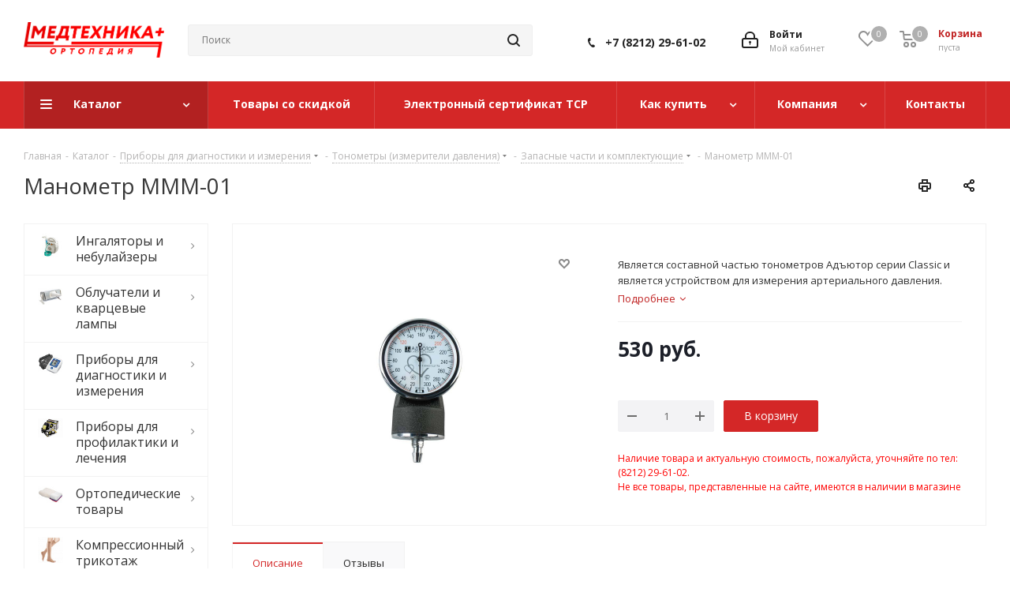

--- FILE ---
content_type: text/html; charset=utf-8
request_url: https://medtechnika-plus.ru/catalog/242/2045/
body_size: 31612
content:
<!DOCTYPE html>
<html xmlns="http://www.w3.org/1999/xhtml" xml:lang="ru" lang="ru" >
<head><script data-skip-moving="true">const supportsTouch = "ontouchstart" in window || navigator.msMaxTouchPoints;</script>
	<title>Манометр МММ-01 - купить в магазине Медтехника+</title>
    <meta name="viewport" content="initial-scale=1.0, width=device-width" />
	<meta name="HandheldFriendly" content="true" />
	<meta name="yes" content="yes" />
	<meta name="apple-mobile-web-app-status-bar-style" content="black" />
	<meta name="SKYPE_TOOLBAR" content="SKYPE_TOOLBAR_PARSER_COMPATIBLE" />
	<meta http-equiv="Content-Type" content="text/html; charset=utf-8" />
<meta name="keywords" content="купить манометр ммм-01, приобрести манометр ммм-01, заказать манометр ммм-01" />
<meta name="description" content="Манометр МММ-01 Вы сможете приобрести в магазине «Медтехника+» в Сыктывкаре. Низкие цены, гарантия качества, консультация и помощь в выборе!" />
<script data-skip-moving="true">(function(w, d, n) {var cl = "bx-core";var ht = d.documentElement;var htc = ht ? ht.className : undefined;if (htc === undefined || htc.indexOf(cl) !== -1){return;}var ua = n.userAgent;if (/(iPad;)|(iPhone;)/i.test(ua)){cl += " bx-ios";}else if (/Android/i.test(ua)){cl += " bx-android";}cl += (/(ipad|iphone|android|mobile|touch)/i.test(ua) ? " bx-touch" : " bx-no-touch");cl += w.devicePixelRatio && w.devicePixelRatio >= 2? " bx-retina": " bx-no-retina";var ieVersion = -1;if (/AppleWebKit/.test(ua)){cl += " bx-chrome";}else if ((ieVersion = getIeVersion()) > 0){cl += " bx-ie bx-ie" + ieVersion;if (ieVersion > 7 && ieVersion < 10 && !isDoctype()){cl += " bx-quirks";}}else if (/Opera/.test(ua)){cl += " bx-opera";}else if (/Gecko/.test(ua)){cl += " bx-firefox";}if (/Macintosh/i.test(ua)){cl += " bx-mac";}ht.className = htc ? htc + " " + cl : cl;function isDoctype(){if (d.compatMode){return d.compatMode == "CSS1Compat";}return d.documentElement && d.documentElement.clientHeight;}function getIeVersion(){if (/Opera/i.test(ua) || /Webkit/i.test(ua) || /Firefox/i.test(ua) || /Chrome/i.test(ua)){return -1;}var rv = -1;if (!!(w.MSStream) && !(w.ActiveXObject) && ("ActiveXObject" in w)){rv = 11;}else if (!!d.documentMode && d.documentMode >= 10){rv = 10;}else if (!!d.documentMode && d.documentMode >= 9){rv = 9;}else if (d.attachEvent && !/Opera/.test(ua)){rv = 8;}if (rv == -1 || rv == 8){var re;if (n.appName == "Microsoft Internet Explorer"){re = new RegExp("MSIE ([0-9]+[\.0-9]*)");if (re.exec(ua) != null){rv = parseFloat(RegExp.$1);}}else if (n.appName == "Netscape"){rv = 11;re = new RegExp("Trident/.*rv:([0-9]+[\.0-9]*)");if (re.exec(ua) != null){rv = parseFloat(RegExp.$1);}}}return rv;}})(window, document, navigator);</script>


<link href="/bitrix/cache/css/s1/aspro_next/kernel_main/kernel_main_v1.css?173866449032843"  rel="stylesheet" />
<link rel="preconnect" href="https://fonts.gstatic.com" crossorigin /><link rel="preload" as="style" href="https://fonts.googleapis.com/css?family=Open+Sans:300italic,400italic,600italic,700italic,800italic,400,300,500,600,700,800&subset=latin,cyrillic-ext&display=swap" /><link rel="stylesheet" href="https://fonts.googleapis.com/css?family=Open+Sans:300italic,400italic,600italic,700italic,800italic,400,300,500,600,700,800&subset=latin,cyrillic-ext&display=swap" media="print" onload="this.media='all'" />

<link href="/bitrix/cache/css/s1/aspro_next/page_23e731504bc5c9d6eec33ba5fa44050a/page_23e731504bc5c9d6eec33ba5fa44050a_v1.css?17386642191232"  rel="stylesheet" />
<link href="/bitrix/cache/css/s1/aspro_next/template_d950f8c341047b0c3b41abb7f16c686c/template_d950f8c341047b0c3b41abb7f16c686c_v1.css?17386640881085440"  data-template-style="true" rel="stylesheet" />



<link rel="shortcut icon" href="/favicon.ico?1679079296" type="image/x-icon" />
<link rel="apple-touch-icon" sizes="180x180" href="/include/apple-touch-icon.png" />
<meta property="og:description" content="Является составной частью тонометров Адъютор серии Classic и является устройством для измерения артериального давления." />
<meta property="og:image" content="https://medtechnika-plus.ru:443/upload/iblock/a29/manometr-adutor-standart-mmm-01.jpg" />
<link rel="image_src" href="https://medtechnika-plus.ru:443/upload/iblock/a29/manometr-adutor-standart-mmm-01.jpg"  />
<meta property="og:title" content="Манометр МММ-01 - купить в магазине Медтехника+" />
<meta property="og:type" content="website" />
<meta property="og:url" content="https://medtechnika-plus.ru:443/catalog/242/2045/" />



            	<meta name="yandex-verification" content="781e6eeff6fe894e" />
    <link rel="shortcut icon" type="image/x-icon" href="/favicon.ico" />
</head>
<body class="site_s1 fill_bg_n " id="main">
<script data-skip-moving="true">
	var isFramed = false;
	try {
		isFramed = window != window.top || document != top.document || self.location != top.location;
	} catch (e) {
		isFramed = true;
	}
	if (isFramed) {
				(function(m,e,t,r,i,k,a){m[i]=m[i]||function(){(m[i].a=m[i].a||[]).push(arguments)};
		m[i].l=1*new Date();k=e.createElement(t),a=e.getElementsByTagName(t)[0],k.async=1,k.src=r,a.parentNode.insertBefore(k,a)})
		(window, document, "script", "https://mc.yandex.ru/metrika/tag.js", "ym");
		ym(25225529, "init", {
			clickmap:true,
			trackLinks:true,
			accurateTrackBounce:true,
			webvisor:true
		});
	}

	function initCounters() {
	  /* Yandex Metrika counter */
		(function(m,e,t,r,i,k,a){m[i]=m[i]||function(){(m[i].a=m[i].a||[]).push(arguments)};
		m[i].l=1*new Date();k=e.createElement(t),a=e.getElementsByTagName(t)[0],k.async=1,k.src=r,a.parentNode.insertBefore(k,a)})
		(window, document, "script", "https://mc.yandex.ru/metrika/tag.js", "ym");
		ym(25225529, "init", {
			clickmap:true,
			trackLinks:true,
			accurateTrackBounce:true,
			webvisor:true
		});
	  /* End Yandex Metrika counter */
	}

	var fired = false;
	if(supportsTouch){
		window.addEventListener('touchstart',()=>{if(fired===false){fired=true;setTimeout(()=>{initCounters();},0)}});
	} else {
		window.addEventListener('scroll',()=>{if(fired===false){fired=true;setTimeout(()=>{initCounters();},0)}});
	}
	window.addEventListener('mousemove',()=>{if(fired===false){fired=true;setTimeout(()=>{initCounters();},0)}});
</script>
<!-- Yandex.Metrika counter -->
<noscript><div><img src="https://mc.yandex.ru/watch/25225529" style="position:absolute; left:-9999px;" alt="" /></div></noscript>
<!-- /Yandex.Metrika counter -->
	<div id="panel"></div>
	
	





				<!--'start_frame_cache_basketitems-component-block'-->												<div id="ajax_basket"></div>
					<!--'end_frame_cache_basketitems-component-block'-->				
			
	<div class="wrapper1  catalog_page basket_normal basket_fill_DARK side_LEFT catalog_icons_Y banner_auto  mheader-v2 header-v3 regions_N fill_N footer-v1 front-vindex3 mfixed_Y mfixed_view_always title-v1 with_phones">
		
		<div class="header_wrap visible-lg visible-md title-v1">
			<header id="header">
				<div class="header-v4 header-wrapper">
	<div class="logo_and_menu-row">
		<div class="logo-row">
			<div class="maxwidth-theme">
				<div class="row">
					<div class="logo-block col-md-2 col-sm-3">
						<div class="logo">
							<a href="/"><img src="/upload/CNext/b4b/png 1.png" alt="Медтехника +" title="Медтехника +" /></a>						</div>
					</div>
										<div class="col-md-3 col-lg-3 search_wrap">
						<div class="search-block inner-table-block">
							
				<div class="search-wrapper">
				<div id="title-search_fixed">
					<form action="/catalog/" class="search">
						<div class="search-input-div">
							<input class="search-input" id="title-search-input_fixed" type="text" name="q" value="" placeholder="Поиск" size="20" maxlength="50" autocomplete="off" />
						</div>
						<div class="search-button-div">
							<button class="btn btn-search" type="submit" name="s" value="Найти"><i class="svg svg-search svg-black"></i></button>
							<span class="close-block inline-search-hide"><span class="svg svg-close close-icons"></span></span>
						</div>
					</form>
				</div>
			</div>
							</div>
					</div>
					<div class="right-icons pull-right">
						<div class="pull-right block-link">
																					<!--'start_frame_cache_header-basket-with-compare-block1'-->													<!-- noindex -->
											<div class="wrap_icon inner-table-block baskets">
											<a rel="nofollow" class="basket-link delay with_price big " href="/basket/#delayed" title="Список отложенных товаров пуст">
							<span class="js-basket-block">
								<i class="svg inline  svg-inline-wish big" aria-hidden="true" ><svg xmlns="http://www.w3.org/2000/svg" width="22.969" height="21" viewBox="0 0 22.969 21">
  <defs>
    <style>
      .whcls-1 {
        fill: #222;
        fill-rule: evenodd;
      }
    </style>
  </defs>
  <path class="whcls-1" d="M21.028,10.68L11.721,20H11.339L2.081,10.79A6.19,6.19,0,0,1,6.178,0a6.118,6.118,0,0,1,5.383,3.259A6.081,6.081,0,0,1,23.032,6.147,6.142,6.142,0,0,1,21.028,10.68ZM19.861,9.172h0l-8.176,8.163H11.369L3.278,9.29l0.01-.009A4.276,4.276,0,0,1,6.277,1.986,4.2,4.2,0,0,1,9.632,3.676l0.012-.01,0.064,0.1c0.077,0.107.142,0.22,0.208,0.334l1.692,2.716,1.479-2.462a4.23,4.23,0,0,1,.39-0.65l0.036-.06L13.52,3.653a4.173,4.173,0,0,1,3.326-1.672A4.243,4.243,0,0,1,19.861,9.172ZM22,20h1v1H22V20Zm0,0h1v1H22V20Z" transform="translate(-0.031)"/>
</svg>
</i>								<span class="title dark_link">Отложенные</span>
								<span class="count">0</span>
							</span>
						</a>
											</div>
																<div class="wrap_icon inner-table-block baskets">
											<a rel="nofollow" class="basket-link basket has_prices with_price big " href="/basket/" title="Корзина пуста">
							<span class="js-basket-block">
								<i class="svg inline  svg-inline-basket big" aria-hidden="true" ><svg xmlns="http://www.w3.org/2000/svg" width="22" height="21" viewBox="0 0 22 21">
  <defs>
    <style>
      .cls-1 {
        fill: #222;
        fill-rule: evenodd;
      }
    </style>
  </defs>
  <path data-name="Ellipse 2 copy 6" class="cls-1" d="M1507,122l-0.99,1.009L1492,123l-1-1-1-9h-3a0.88,0.88,0,0,1-1-1,1.059,1.059,0,0,1,1.22-1h2.45c0.31,0,.63.006,0.63,0.006a1.272,1.272,0,0,1,1.4.917l0.41,3.077H1507l1,1v1ZM1492.24,117l0.43,3.995h12.69l0.82-4Zm2.27,7.989a3.5,3.5,0,1,1-3.5,3.5A3.495,3.495,0,0,1,1494.51,124.993Zm8.99,0a3.5,3.5,0,1,1-3.49,3.5A3.5,3.5,0,0,1,1503.5,124.993Zm-9,2.006a1.5,1.5,0,1,1-1.5,1.5A1.5,1.5,0,0,1,1494.5,127Zm9,0a1.5,1.5,0,1,1-1.5,1.5A1.5,1.5,0,0,1,1503.5,127Z" transform="translate(-1486 -111)"/>
</svg>
</i>																	<span class="wrap">
																<span class="title dark_link">Корзина</span>
																	<span class="prices">пуста</span>
									</span>
																<span class="count">0</span>
							</span>
						</a>
											</div>
										<!-- /noindex -->
							<!--'end_frame_cache_header-basket-with-compare-block1'-->									</div>
						<div class="pull-right">
							<div class="wrap_icon inner-table-block">
								
		<!--'start_frame_cache_header-auth-block1'-->			<!-- noindex --><a rel="nofollow" title="Мой кабинет" class="personal-link dark-color animate-load" data-event="jqm" data-param-type="auth" data-param-backurl="/catalog/242/2045/" data-name="auth" href="/personal/"><i class="svg inline big svg-inline-cabinet" aria-hidden="true" title="Мой кабинет"><svg xmlns="http://www.w3.org/2000/svg" width="21" height="21" viewBox="0 0 21 21">
  <defs>
    <style>
      .loccls-1 {
        fill: #222;
        fill-rule: evenodd;
      }
    </style>
  </defs>
  <path data-name="Rounded Rectangle 110" class="loccls-1" d="M1433,132h-15a3,3,0,0,1-3-3v-7a3,3,0,0,1,3-3h1v-2a6,6,0,0,1,6-6h1a6,6,0,0,1,6,6v2h1a3,3,0,0,1,3,3v7A3,3,0,0,1,1433,132Zm-3-15a4,4,0,0,0-4-4h-1a4,4,0,0,0-4,4v2h9v-2Zm4,5a1,1,0,0,0-1-1h-15a1,1,0,0,0-1,1v7a1,1,0,0,0,1,1h15a1,1,0,0,0,1-1v-7Zm-8,3.9v1.6a0.5,0.5,0,1,1-1,0v-1.6A1.5,1.5,0,1,1,1426,125.9Z" transform="translate(-1415 -111)"/>
</svg>
</i><span class="wrap"><span class="name">Войти</span><span class="title">Мой кабинет</span></span></a><!-- /noindex -->		<!--'end_frame_cache_header-auth-block1'-->
								</div>
						</div>
													<div class="pull-right">
								<div class="wrap_icon inner-table-block">
									<div class="phone-block">
										
		
											<!-- noindex -->
			<div class="phone">
				<i class="svg svg-phone"></i>
				<a rel="nofollow" href="tel:+78212296102">+7 (8212) 29-61-02</a>
							</div>
			<!-- /noindex -->
					
		
																				</div>
								</div>
							</div>
											</div>
				</div>
			</div>
		</div>	</div>
	<div class="menu-row middle-block bgcolored">
		<div class="maxwidth-theme">
			<div class="row">
				<div class="col-md-12">
					<div class="menu-only">
						<nav class="mega-menu sliced">
								<div class="table-menu">
		<table>
			<tr>
									
										<td class="menu-item unvisible dropdown catalog wide_menu  active">
						<div class="wrap">
							<a class="dropdown-toggle" href="/catalog/">
								<div>
																		Каталог									<div class="line-wrapper"><span class="line"></span></div>
								</div>
							</a>
															<span class="tail"></span>
								<ul class="dropdown-menu">
																																							<li class="  ">
																						<a href="/catalog/234/" title="Ингаляторы и небулайзеры"><span class="name">Ингаляторы и небулайзеры</span></a>
																					</li>
																																							<li class="  ">
																						<a href="/catalog/235/" title="Облучатели и кварцевые лампы"><span class="name">Облучатели и кварцевые лампы</span></a>
																					</li>
																																							<li class="  ">
																						<a href="/catalog/239/" title="Приборы для диагностики и измерения"><span class="name">Приборы для диагностики и измерения</span></a>
																					</li>
																																							<li class="  ">
																						<a href="/catalog/237/" title="Приборы для профилактики и лечения"><span class="name">Приборы для профилактики и лечения</span></a>
																					</li>
																																							<li class="  ">
																						<a href="/catalog/160/" title="Ортопедические товары"><span class="name">Ортопедические товары</span></a>
																					</li>
																																							<li class="  ">
																						<a href="/catalog/249/" title="Компрессионный трикотаж"><span class="name">Компрессионный трикотаж</span></a>
																					</li>
																																							<li class="  ">
																						<a href="/catalog/1/" title="Средства реабилитации и ухода"><span class="name">Средства реабилитации и ухода</span></a>
																					</li>
																																							<li class="  ">
																						<a href="/catalog/196/" title="Кислородное оборудование"><span class="name">Кислородное оборудование</span></a>
																					</li>
																																							<li class="  ">
																						<a href="/catalog/236/" title="Все для массажа"><span class="name">Все для массажа</span></a>
																					</li>
																																							<li class="  ">
																						<a href="/catalog/11/" title="Товары для дома и семьи"><span class="name">Товары для дома и семьи</span></a>
																					</li>
																																							<li class="  ">
																						<a href="/catalog/48/" title="Оборудование для медучреждений"><span class="name">Оборудование для медучреждений</span></a>
																					</li>
																																							<li class="  ">
																						<a href="/catalog/190/" title="Косметика и расходные материалы"><span class="name">Косметика и расходные материалы</span></a>
																					</li>
																																							<li class="  ">
																						<a href="/catalog/446/" title="Товары для красоты и здоровья"><span class="name">Товары для красоты и здоровья</span></a>
																					</li>
																																							<li class="  ">
																						<a href="/catalog/453/" title="Косметологическое оборудование"><span class="name">Косметологическое оборудование</span></a>
																					</li>
																	</ul>
													</div>
					</td>
									
										<td class="menu-item unvisible    ">
						<div class="wrap">
							<a class="" href="/discounts/">
								<div>
																		Товары со скидкой									<div class="line-wrapper"><span class="line"></span></div>
								</div>
							</a>
													</div>
					</td>
									
										<td class="menu-item unvisible    ">
						<div class="wrap">
							<a class="" href="/ecert/">
								<div>
																		Электронный сертификат ТСР									<div class="line-wrapper"><span class="line"></span></div>
								</div>
							</a>
													</div>
					</td>
									
										<td class="menu-item unvisible dropdown   ">
						<div class="wrap">
							<a class="dropdown-toggle" href="/help/">
								<div>
																		Как купить									<div class="line-wrapper"><span class="line"></span></div>
								</div>
							</a>
															<span class="tail"></span>
								<ul class="dropdown-menu">
																																							<li class="  ">
																						<a href="/help/payment/" title="Условия оплаты"><span class="name">Условия оплаты</span></a>
																					</li>
																																							<li class="  ">
																						<a href="/help/delivery/" title="Условия доставки"><span class="name">Условия доставки</span></a>
																					</li>
																																							<li class="  ">
																						<a href="/help/warranty/" title="Условия обмена и возврата товара"><span class="name">Условия обмена и возврата товара</span></a>
																					</li>
																	</ul>
													</div>
					</td>
									
										<td class="menu-item unvisible dropdown   ">
						<div class="wrap">
							<a class="dropdown-toggle" href="/company/">
								<div>
																		Компания									<div class="line-wrapper"><span class="line"></span></div>
								</div>
							</a>
															<span class="tail"></span>
								<ul class="dropdown-menu">
																																							<li class="  ">
																						<a href="/company/vacancy/" title="Вакансии"><span class="name">Вакансии</span></a>
																					</li>
																																							<li class="  ">
																						<a href="/include/licenses_detail.php" title="Политика"><span class="name">Политика</span></a>
																					</li>
																	</ul>
													</div>
					</td>
									
										<td class="menu-item unvisible    ">
						<div class="wrap">
							<a class="" href="/contacts/">
								<div>
																		Контакты									<div class="line-wrapper"><span class="line"></span></div>
								</div>
							</a>
													</div>
					</td>
				
				<td class="menu-item dropdown js-dropdown nosave unvisible">
					<div class="wrap">
						<a class="dropdown-toggle more-items" href="#">
							<span>Ещё</span>
						</a>
						<span class="tail"></span>
						<ul class="dropdown-menu"></ul>
					</div>
				</td>

			</tr>
		</table>
	</div>
						</nav>
					</div>
				</div>
			</div>
		</div>
	</div>
	<div class="line-row visible-xs"></div>
</div>			</header>
		</div>
		
		
		<div id="mobileheader" class="visible-xs visible-sm">
			<div class="mobileheader-v2">
	<div class="burger pull-left">
		<i class="svg inline  svg-inline-burger dark" aria-hidden="true" ><svg xmlns="http://www.w3.org/2000/svg" width="18" height="16" viewBox="0 0 18 16">
  <defs>
    <style>
      .cls-1 {
        fill: #fff;
        fill-rule: evenodd;
      }
    </style>
  </defs>
  <path data-name="Rounded Rectangle 81 copy 2" class="cls-1" d="M330,114h16a1,1,0,0,1,1,1h0a1,1,0,0,1-1,1H330a1,1,0,0,1-1-1h0A1,1,0,0,1,330,114Zm0,7h16a1,1,0,0,1,1,1h0a1,1,0,0,1-1,1H330a1,1,0,0,1-1-1h0A1,1,0,0,1,330,121Zm0,7h16a1,1,0,0,1,1,1h0a1,1,0,0,1-1,1H330a1,1,0,0,1-1-1h0A1,1,0,0,1,330,128Z" transform="translate(-329 -114)"/>
</svg>
</i>		<i class="svg inline  svg-inline-close dark" aria-hidden="true" ><svg xmlns="http://www.w3.org/2000/svg" width="16" height="16" viewBox="0 0 16 16">
  <defs>
    <style>
      .cccls-1 {
        fill: #222;
        fill-rule: evenodd;
      }
    </style>
  </defs>
  <path data-name="Rounded Rectangle 114 copy 3" class="cccls-1" d="M334.411,138l6.3,6.3a1,1,0,0,1,0,1.414,0.992,0.992,0,0,1-1.408,0l-6.3-6.306-6.3,6.306a1,1,0,0,1-1.409-1.414l6.3-6.3-6.293-6.3a1,1,0,0,1,1.409-1.414l6.3,6.3,6.3-6.3A1,1,0,0,1,340.7,131.7Z" transform="translate(-325 -130)"/>
</svg>
</i>	</div>
	<div class="title-block col-sm-6 col-xs-5 pull-left">Манометр МММ-01 - купить в магазине Медтехника+</div>
	<div class="right-icons pull-right">
		<div class="pull-right">
			<div class="wrap_icon">
				<button class="top-btn inline-search-show twosmallfont">
					<i class="svg inline  svg-inline-search big" aria-hidden="true" ><svg xmlns="http://www.w3.org/2000/svg" width="21" height="21" viewBox="0 0 21 21">
  <defs>
    <style>
      .sscls-1 {
        fill: #222;
        fill-rule: evenodd;
      }
    </style>
  </defs>
  <path data-name="Rounded Rectangle 106" class="sscls-1" d="M1590.71,131.709a1,1,0,0,1-1.42,0l-4.68-4.677a9.069,9.069,0,1,1,1.42-1.427l4.68,4.678A1,1,0,0,1,1590.71,131.709ZM1579,113a7,7,0,1,0,7,7A7,7,0,0,0,1579,113Z" transform="translate(-1570 -111)"/>
</svg>
</i>				</button>
			</div>
		</div>
		<div class="pull-right">
			<div class="wrap_icon wrap_basket">
															<!--'start_frame_cache_header-basket-with-compare-block2'-->													<!-- noindex -->
											<a rel="nofollow" class="basket-link delay  big white " href="/basket/#delayed" title="Список отложенных товаров пуст">
							<span class="js-basket-block">
								<i class="svg inline  svg-inline-wish big white" aria-hidden="true" ><svg xmlns="http://www.w3.org/2000/svg" width="22.969" height="21" viewBox="0 0 22.969 21">
  <defs>
    <style>
      .whcls-1 {
        fill: #222;
        fill-rule: evenodd;
      }
    </style>
  </defs>
  <path class="whcls-1" d="M21.028,10.68L11.721,20H11.339L2.081,10.79A6.19,6.19,0,0,1,6.178,0a6.118,6.118,0,0,1,5.383,3.259A6.081,6.081,0,0,1,23.032,6.147,6.142,6.142,0,0,1,21.028,10.68ZM19.861,9.172h0l-8.176,8.163H11.369L3.278,9.29l0.01-.009A4.276,4.276,0,0,1,6.277,1.986,4.2,4.2,0,0,1,9.632,3.676l0.012-.01,0.064,0.1c0.077,0.107.142,0.22,0.208,0.334l1.692,2.716,1.479-2.462a4.23,4.23,0,0,1,.39-0.65l0.036-.06L13.52,3.653a4.173,4.173,0,0,1,3.326-1.672A4.243,4.243,0,0,1,19.861,9.172ZM22,20h1v1H22V20Zm0,0h1v1H22V20Z" transform="translate(-0.031)"/>
</svg>
</i>								<span class="title dark_link">Отложенные</span>
								<span class="count">0</span>
							</span>
						</a>
																<a rel="nofollow" class="basket-link basket   big white " href="/basket/" title="Корзина пуста">
							<span class="js-basket-block">
								<i class="svg inline  svg-inline-basket big white" aria-hidden="true" ><svg xmlns="http://www.w3.org/2000/svg" width="22" height="21" viewBox="0 0 22 21">
  <defs>
    <style>
      .cls-1 {
        fill: #222;
        fill-rule: evenodd;
      }
    </style>
  </defs>
  <path data-name="Ellipse 2 copy 6" class="cls-1" d="M1507,122l-0.99,1.009L1492,123l-1-1-1-9h-3a0.88,0.88,0,0,1-1-1,1.059,1.059,0,0,1,1.22-1h2.45c0.31,0,.63.006,0.63,0.006a1.272,1.272,0,0,1,1.4.917l0.41,3.077H1507l1,1v1ZM1492.24,117l0.43,3.995h12.69l0.82-4Zm2.27,7.989a3.5,3.5,0,1,1-3.5,3.5A3.495,3.495,0,0,1,1494.51,124.993Zm8.99,0a3.5,3.5,0,1,1-3.49,3.5A3.5,3.5,0,0,1,1503.5,124.993Zm-9,2.006a1.5,1.5,0,1,1-1.5,1.5A1.5,1.5,0,0,1,1494.5,127Zm9,0a1.5,1.5,0,1,1-1.5,1.5A1.5,1.5,0,0,1,1503.5,127Z" transform="translate(-1486 -111)"/>
</svg>
</i>																<span class="title dark_link">Корзина</span>
																<span class="count">0</span>
							</span>
						</a>
										<!-- /noindex -->
							<!--'end_frame_cache_header-basket-with-compare-block2'-->						</div>
		</div>
		<div class="pull-right">
			<div class="wrap_icon wrap_cabinet">
				
		<!--'start_frame_cache_header-auth-block2'-->			<!-- noindex --><a rel="nofollow" title="Мой кабинет" class="personal-link dark-color animate-load" data-event="jqm" data-param-type="auth" data-param-backurl="/catalog/242/2045/" data-name="auth" href="/personal/"><i class="svg inline big white svg-inline-cabinet" aria-hidden="true" title="Мой кабинет"><svg xmlns="http://www.w3.org/2000/svg" width="21" height="21" viewBox="0 0 21 21">
  <defs>
    <style>
      .loccls-1 {
        fill: #222;
        fill-rule: evenodd;
      }
    </style>
  </defs>
  <path data-name="Rounded Rectangle 110" class="loccls-1" d="M1433,132h-15a3,3,0,0,1-3-3v-7a3,3,0,0,1,3-3h1v-2a6,6,0,0,1,6-6h1a6,6,0,0,1,6,6v2h1a3,3,0,0,1,3,3v7A3,3,0,0,1,1433,132Zm-3-15a4,4,0,0,0-4-4h-1a4,4,0,0,0-4,4v2h9v-2Zm4,5a1,1,0,0,0-1-1h-15a1,1,0,0,0-1,1v7a1,1,0,0,0,1,1h15a1,1,0,0,0,1-1v-7Zm-8,3.9v1.6a0.5,0.5,0,1,1-1,0v-1.6A1.5,1.5,0,1,1,1426,125.9Z" transform="translate(-1415 -111)"/>
</svg>
</i></a><!-- /noindex -->		<!--'end_frame_cache_header-auth-block2'-->
				</div>
		</div>
	</div>
</div>			<div id="mobilemenu" class="leftside">
				<div class="mobilemenu-v2 downdrop scroller">
	<div class="wrap">
			<div class="menu top">
		<ul class="top">
															<li class="selected">
					<a class="dark-color parent" href="/catalog/" title="Каталог">
						<span>Каталог</span>
													<span class="arrow"><i class="svg svg_triangle_right"></i></span>
											</a>
											<ul class="dropdown">
							<li class="menu_back"><a href="" class="dark-color" rel="nofollow"><i class="svg svg-arrow-right"></i>Назад</a></li>
							<li class="menu_title"><a href="/catalog/">Каталог</a></li>
																															<li>
									<a class="dark-color" href="/catalog/234/" title="Ингаляторы и небулайзеры">
										<span>Ингаляторы и небулайзеры</span>
																			</a>
																	</li>
																															<li>
									<a class="dark-color" href="/catalog/235/" title="Облучатели и кварцевые лампы">
										<span>Облучатели и кварцевые лампы</span>
																			</a>
																	</li>
																															<li>
									<a class="dark-color" href="/catalog/239/" title="Приборы для диагностики и измерения">
										<span>Приборы для диагностики и измерения</span>
																			</a>
																	</li>
																															<li>
									<a class="dark-color" href="/catalog/237/" title="Приборы для профилактики и лечения">
										<span>Приборы для профилактики и лечения</span>
																			</a>
																	</li>
																															<li>
									<a class="dark-color" href="/catalog/160/" title="Ортопедические товары">
										<span>Ортопедические товары</span>
																			</a>
																	</li>
																															<li>
									<a class="dark-color" href="/catalog/249/" title="Компрессионный трикотаж">
										<span>Компрессионный трикотаж</span>
																			</a>
																	</li>
																															<li>
									<a class="dark-color" href="/catalog/1/" title="Средства реабилитации и ухода">
										<span>Средства реабилитации и ухода</span>
																			</a>
																	</li>
																															<li>
									<a class="dark-color" href="/catalog/196/" title="Кислородное оборудование">
										<span>Кислородное оборудование</span>
																			</a>
																	</li>
																															<li>
									<a class="dark-color" href="/catalog/236/" title="Все для массажа">
										<span>Все для массажа</span>
																			</a>
																	</li>
																															<li>
									<a class="dark-color" href="/catalog/11/" title="Товары для дома и семьи">
										<span>Товары для дома и семьи</span>
																			</a>
																	</li>
																															<li>
									<a class="dark-color" href="/catalog/48/" title="Оборудование для медучреждений">
										<span>Оборудование для медучреждений</span>
																			</a>
																	</li>
																															<li>
									<a class="dark-color" href="/catalog/190/" title="Косметика и расходные материалы">
										<span>Косметика и расходные материалы</span>
																			</a>
																	</li>
																															<li>
									<a class="dark-color" href="/catalog/446/" title="Товары для красоты и здоровья">
										<span>Товары для красоты и здоровья</span>
																			</a>
																	</li>
																															<li>
									<a class="dark-color" href="/catalog/453/" title="Косметологическое оборудование">
										<span>Косметологическое оборудование</span>
																			</a>
																	</li>
													</ul>
									</li>
															<li>
					<a class="dark-color" href="/discounts/" title="Товары со скидкой">
						<span>Товары со скидкой</span>
											</a>
									</li>
															<li>
					<a class="dark-color" href="/ecert/" title="Электронный сертификат ТСР">
						<span>Электронный сертификат ТСР</span>
											</a>
									</li>
															<li>
					<a class="dark-color parent" href="/help/" title="Как купить">
						<span>Как купить</span>
													<span class="arrow"><i class="svg svg_triangle_right"></i></span>
											</a>
											<ul class="dropdown">
							<li class="menu_back"><a href="" class="dark-color" rel="nofollow"><i class="svg svg-arrow-right"></i>Назад</a></li>
							<li class="menu_title"><a href="/help/">Как купить</a></li>
																															<li>
									<a class="dark-color" href="/help/payment/" title="Условия оплаты">
										<span>Условия оплаты</span>
																			</a>
																	</li>
																															<li>
									<a class="dark-color" href="/help/delivery/" title="Условия доставки">
										<span>Условия доставки</span>
																			</a>
																	</li>
																															<li>
									<a class="dark-color" href="/help/warranty/" title="Условия обмена и возврата товара">
										<span>Условия обмена и возврата товара</span>
																			</a>
																	</li>
													</ul>
									</li>
															<li>
					<a class="dark-color parent" href="/company/" title="Компания">
						<span>Компания</span>
													<span class="arrow"><i class="svg svg_triangle_right"></i></span>
											</a>
											<ul class="dropdown">
							<li class="menu_back"><a href="" class="dark-color" rel="nofollow"><i class="svg svg-arrow-right"></i>Назад</a></li>
							<li class="menu_title"><a href="/company/">Компания</a></li>
																															<li>
									<a class="dark-color" href="/company/vacancy/" title="Вакансии">
										<span>Вакансии</span>
																			</a>
																	</li>
																															<li>
									<a class="dark-color" href="/include/licenses_detail.php" title="Политика">
										<span>Политика</span>
																			</a>
																	</li>
													</ul>
									</li>
															<li>
					<a class="dark-color" href="/contacts/" title="Контакты">
						<span>Контакты</span>
											</a>
									</li>
					</ul>
	</div>
			</div>
</div>			</div>
		</div>

		
		<div class="wraps hover_blink" id="content">
																<!--title_content-->
					<div class="top_inner_block_wrapper maxwidth-theme">
	<section class="page-top maxwidth-theme ">
		<div class="breadcrumbs" id="navigation" itemscope="" itemtype="http://schema.org/BreadcrumbList"><div class="bx-breadcrumb-item" id="bx_breadcrumb_0" itemprop="itemListElement" itemscope itemtype="http://schema.org/ListItem"><a href="/" title="Главная" itemprop="item"><span itemprop="name">Главная</span><meta itemprop="position" content="1"></a></div><span class="separator">-</span><div class="bx-breadcrumb-item" id="bx_breadcrumb_1" itemprop="itemListElement" itemscope itemtype="http://schema.org/ListItem"><a href="/catalog/" title="Каталог" itemprop="item"><span itemprop="name">Каталог</span><meta itemprop="position" content="2"></a></div><span class="separator">-</span><div class="bx-breadcrumb-item drop" id="bx_breadcrumb_2" itemprop="itemListElement" itemscope itemtype="http://schema.org/ListItem"><a class="number" href="/catalog/239/" itemprop="item"><span itemprop="name">Приборы для диагностики и измерения</span><b class="space"></b><span class="separator"></span><meta itemprop="position" content="3"></a><div class="dropdown_wrapp"><div class="dropdown"><a class="dark_link" href="/catalog/234/">Ингаляторы и небулайзеры</a><a class="dark_link" href="/catalog/235/">Облучатели и кварцевые лампы</a><a class="dark_link" href="/catalog/239/">Приборы для диагностики и измерения</a><a class="dark_link" href="/catalog/237/">Приборы для профилактики и лечения</a><a class="dark_link" href="/catalog/160/">Ортопедические товары</a><a class="dark_link" href="/catalog/249/">Компрессионный трикотаж</a><a class="dark_link" href="/catalog/1/">Средства реабилитации и ухода</a><a class="dark_link" href="/catalog/196/">Кислородное оборудование</a><a class="dark_link" href="/catalog/236/">Все для массажа</a><a class="dark_link" href="/catalog/11/">Товары для дома и семьи</a><a class="dark_link" href="/catalog/48/">Оборудование для медучреждений</a><a class="dark_link" href="/catalog/190/">Косметика и расходные материалы</a><a class="dark_link" href="/catalog/446/">Товары для красоты и здоровья</a><a class="dark_link" href="/catalog/453/">Косметологическое оборудование</a></div></div></div><span class="separator">-</span><div class="bx-breadcrumb-item drop" id="bx_breadcrumb_3" itemprop="itemListElement" itemscope itemtype="http://schema.org/ListItem"><a class="number" href="/catalog/240/" itemprop="item"><span itemprop="name">Тонометры (измерители давления)</span><b class="space"></b><span class="separator"></span><meta itemprop="position" content="4"></a><div class="dropdown_wrapp"><div class="dropdown"><a class="dark_link" href="/catalog/240/">Тонометры (измерители давления)</a><a class="dark_link" href="/catalog/42/">Глюкометры (измерители сахара в крови)</a><a class="dark_link" href="/catalog/87/">Шагомеры</a><a class="dark_link" href="/catalog/43/">Термометры</a><a class="dark_link" href="/catalog/57/">Алкотестеры</a><a class="dark_link" href="/catalog/73/">Весы, жироанализаторы</a><a class="dark_link" href="/catalog/76/">Гигрометры для определения влажности</a><a class="dark_link" href="/catalog/147/">Дозиметры и нитрат-тестеры</a><a class="dark_link" href="/catalog/448/">Слуховые аппараты</a><a class="dark_link" href="/catalog/206/">Пульсометры</a></div></div></div><span class="separator">-</span><div class="bx-breadcrumb-item drop" id="bx_breadcrumb_4" itemprop="itemListElement" itemscope itemtype="http://schema.org/ListItem"><a class="number" href="/catalog/242/" itemprop="item"><span itemprop="name">Запасные части и комплектующие</span><b class="space"></b><span class="separator"></span><meta itemprop="position" content="5"></a><div class="dropdown_wrapp"><div class="dropdown"><a class="dark_link" href="/catalog/241/">Тонометры</a><a class="dark_link" href="/catalog/243/">Стетоскопы (фонендоскопы)</a></div></div></div><span class="separator">-</span><span itemprop="itemListElement" itemscope itemtype="http://schema.org/ListItem"><span itemprop="item"><span itemprop="name">Манометр МММ-01</span><meta itemprop="position" content="6"></span></span></div>		<div class="page-top-main">
				<div class="line_block share top ">
		<div class="share_wrapp">
	<div class="text btn transparent">
		Поделиться	</div>
	<div class="ya-share2 yashare-auto-init shares" data-services="vkontakte,facebook,odnoklassniki,moimir,twitter,viber,whatsapp,skype,telegram">
	</div>
</div>
<br>	</div>
				<h1 id="pagetitle">Манометр МММ-01</h1>
		</div>
	</section>
</div>					<!--end-title_content-->
											
							<div class="wrapper_inner ">
			
									<div class="right_block  wide_N">
									<div class="middle ">
																			<div class="container">
																																					<div class="catalog_detail detail element_1" itemscope itemtype="http://schema.org/Product">
	<div class="basket_props_block" id="bx_basket_div_2045" style="display: none;">
	</div>
<meta itemprop="name" content="Манометр МММ-01" />
<meta itemprop="category" content="Приборы для диагностики и измерения/Тонометры (измерители давления)/Запасные части и комплектующие" />
<meta itemprop="description" content="Является составной частью тонометров Адъютор серии Classic и является устройством для измерения артериального давления." />
<div class="item_main_info noffer show_un_props" id="bx_117848907_2045">
	<div class="img_wrapper swipeignore">
		<div class="stickers">
											</div>
		<div class="item_slider">
							<div class="like_wrapper">
											<div class="like_icons iblock">
																								<div class="wish_item text"  data-item="2045" data-iblock="2">
										<span class="value" title="Отложить" ><i></i></span>
										<span class="value added" title="В отложенных"><i></i></span>
									</div>
																												</div>
									</div>
			
						<div class="slides">
										<ul>
																															<li id="photo-0" class="current">
																			<a href="/upload/iblock/868/manometr-adutor-standart-mmm-01.jpg" data-fancybox-group="item_slider" class="popup_link fancy" title="Манометр МММ-01">
											<img  src="/upload/resize_cache/iblock/868/400_400_140cd750bba9870f18aada2478b24840a/manometr-adutor-standart-mmm-01.jpg"   alt="Манометр МММ-01" title="Манометр МММ-01" itemprop="image"/>
											<div class="zoom"></div>
										</a>
																	</li>
													</ul>
								</div>
											</div>
							<div class="item_slider color-controls flex flexslider" data-plugin-options='{"animation": "slide", "directionNav": false, "controlNav": true, "animationLoop": false, "slideshow": false, "slideshowSpeed": 10000, "animationSpeed": 600}'>
				<ul class="slides">
																			<li id="mphoto-0" class="current">
																									<a href="/upload/iblock/868/manometr-adutor-standart-mmm-01.jpg" data-fancybox-group="item_slider_flex" class="fancy popup_link" title="Манометр МММ-01" >
										<img src="/upload/resize_cache/iblock/868/400_400_140cd750bba9870f18aada2478b24840a/manometr-adutor-standart-mmm-01.jpg" alt="Манометр МММ-01" title="Манометр МММ-01" />
										<div class="zoom"></div>
									</a>
															</li>
										</ul>
			</div>
			</div>
	<div class="right_info">
		<div class="info_item">
										<div class="top_info">
					<div class="rows_block">
																		
											</div>
											<div class="preview_text dotdot">Является составной частью тонометров Адъютор серии Classic и является устройством для измерения артериального давления.</div>
													<div class="more_block icons_fa color_link"><span>Подробнее</span></div>
															</div>
						<div class="middle_info main_item_wrapper">
			<!--'start_frame_cache_qepX1R'-->				<div class="prices_block">
					<div class="cost prices clearfix">
																						<div class="" itemprop="offers" itemscope itemtype="http://schema.org/Offer">
										<meta itemprop="price" content="530" />
										<meta itemprop="priceCurrency" content="RUB" />
										<link itemprop="availability" href="http://schema.org/InStock" />
									</div>
																                                												<div class="price_matrix_block">
																						<div class="price_matrix_wrapper ">
																																				<div class="price" data-currency="RUB" data-value="530">
										<span><span class="values_wrapper"><span class="price_value">530</span><span class="price_currency"> руб.</span></span></span>
									</div>
																																		</div>
															</div>
																					</div>
																																								<div class="quantity_block_wrapper">
																														</div>
				</div>
                <div class="price_txt hidden-mobile" style="color: red;">
                    Наличие товара и актуальную стоимость, пожалуйста, уточняйте по тел: (8212) 29-61-02. <br>Не все товары, представленные на сайте, имеются в наличии в магазине
                </div>
				<div class="buy_block">
																                        						<div class="counter_wrapp">
															<div class="counter_block big_basket" data-offers="N" data-item="2045" >
									<span class="minus" id="bx_117848907_2045_quant_down">-</span>
									<input type="text" class="text" id="bx_117848907_2045_quantity" name="quantity" value="1" />
									<span class="plus" id="bx_117848907_2045_quant_up" data-max='999'>+</span>
								</div>
														<div id="bx_117848907_2045_basket_actions" class="button_block ">
								<!--noindex-->
									<span data-value="530" data-currency="RUB" class="btn-lg w_icons to-cart btn btn-default transition_bg animate-load" data-item="2045" data-float_ratio="" data-ratio="1" data-bakset_div="bx_basket_div_2045" data-props="" data-part_props="Y" data-add_props="Y"  data-empty_props="Y" data-offers="" data-iblockID="2"  data-quantity="1"><i></i><span>В корзину</span></span><a rel="nofollow" href="/basket/" class="btn-lg w_icons in-cart btn btn-default transition_bg" data-item="2045"  style="display:none;"><i></i><span>В корзине</span></a>								<!--/noindex-->
							</div>
						</div>
                            																																															</div>
			<!--'end_frame_cache_qepX1R'-->			</div>
						<div class="element_detail_text wrap_md">
				<div class="price_txt hidden-desktop" style="color: red;">
                    Наличие товара и актуальную стоимость, пожалуйста, уточняйте по тел: (8212) 29-61-02. <br>Не все товары, представленные на сайте, имеются в наличии в магазине
                </div>
			</div>
					</div>
	</div>
						<div class="clearleft"></div>
	
					</div>
<div class="tabs_section">
		<div class="tabs">
		<ul class="nav nav-tabs">
																<li class=" active">
					<a href="#descr" data-toggle="tab"><span>Описание</span></a>
				</li>
																<li class="product_reviews_tab">
					<a href="#review" data-toggle="tab"><span>Отзывы</span><span class="count empty"></span></a>
				</li>
														</ul>
		<div class="tab-content">
																									<div class="tab-pane  active" id="descr">
					<div class="title-tab-heading visible-xs">Описание</div>
					<div>
													<div class="detail_text"><br>
 Технические характеристики:<br>
 &nbsp;
<ul>
	<li>&nbsp;&nbsp;Диапазон измерений: 20 –300 мм рт.ст.</li>
	<li>
	&nbsp;&nbsp;&nbsp;&nbsp;Цена деления: 2 мм рт.ст.</li>
	<li>
	&nbsp;&nbsp;&nbsp;&nbsp;Точность измерений в диапазоне 60–240 мм рт.ст.: ±3 мм рт.ст</li>
	<li>
	&nbsp;&nbsp;&nbsp;&nbsp;Точность измерений в остальной части диапазона.: ± 4 мм рт.ст</li>
	<li>
	&nbsp;&nbsp;&nbsp;&nbsp;Корпус: металл</li>
</ul>
 <br>
 <br>
Производитель: Адъютор (Россия)</div>
																																									</div>
				</div>
																<div class="tab-pane " id="review"></div>
									
										<div class="tab-pane media_review product_reviews_tab visible-xs">
					<div class="title-tab-heading visible-xs">Отзывы<span class="count empty"></span></div>
				</div>
					</div>
	</div>
</div>

<div class="gifts">
<!--'start_frame_cache_6zLbbW'-->
	<span id="sale_gift_product_1189645877" class="sale_gift_product_container"></span>

		<!--'end_frame_cache_6zLbbW'--><!--'start_frame_cache_KSBlai'--><div class="bx_item_list_you_looked_horizontal detail">
	<div id="sale_gift_main_products_1048117222" class="bx_sale_gift_main_products common_product wrapper_block">
			</div>
</div>
<!--'end_frame_cache_KSBlai'--></div>
						
		
	
</div>

<div class="clearfix"></div>




																																											</div> 																				</div> 																</div> 				
													<div class="left_block">
															<div class="menu_top_block catalog_block">
		<ul class="menu dropdown">
							<li class="full has-child  m_line v_hover">
					<a class="icons_fa parent" href="/catalog/234/" >
													<span class="image"><img src="/upload/resize_cache/iblock/a65/50_50_1/106111_big.jpg" alt="Ингаляторы и небулайзеры" /></span>
												<span class="name">Ингаляторы и небулайзеры</span>
						<div class="toggle_block"></div>
						<div class="clearfix"></div>
					</a>
											<ul class="dropdown">
															<li class=" ">
																		<a class="section" href="/catalog/189/"><span>Компрессорные ингаляторы</span></a>
																		<div class="clearfix"></div>
								</li>
															<li class=" ">
																		<a class="section" href="/catalog/443/"><span>Ультразвуковые ингаляторы</span></a>
																		<div class="clearfix"></div>
								</li>
															<li class=" ">
																		<a class="section" href="/catalog/193/"><span>Паровые ингаляторы</span></a>
																		<div class="clearfix"></div>
								</li>
															<li class=" ">
																		<a class="section" href="/catalog/200/"><span>Спейсеры / Пикфлоуметры</span></a>
																		<div class="clearfix"></div>
								</li>
															<li class=" ">
																		<a class="section" href="/catalog/143/"><span>Комплектующие и аксессуары для ингаляторов</span></a>
																		<div class="clearfix"></div>
								</li>
													</ul>
									</li>
							<li class="full has-child  m_line v_hover">
					<a class="icons_fa parent" href="/catalog/235/" >
													<span class="image"><img src="/upload/resize_cache/iblock/2e8/50_50_1/OUFK-01-22Solnyshko22.jpg" alt="Облучатели и кварцевые лампы" /></span>
												<span class="name">Облучатели и кварцевые лампы</span>
						<div class="toggle_block"></div>
						<div class="clearfix"></div>
					</a>
											<ul class="dropdown">
															<li class=" ">
																		<a class="section" href="/catalog/82/"><span>Облучатели (кварцевые лампы) для лечения</span></a>
																		<div class="clearfix"></div>
								</li>
															<li class=" ">
																		<a class="section" href="/catalog/78/"><span>Облучатели (рециркуляторы) для обработки помещений закрытого типа</span></a>
																		<div class="clearfix"></div>
								</li>
															<li class=" ">
																		<a class="section" href="/catalog/79/"><span>Облучатели для обработки помещений открытого типа</span></a>
																		<div class="clearfix"></div>
								</li>
															<li class=" ">
																		<a class="section" href="/catalog/81/"><span>Лампы бактерицидные сменные</span></a>
																		<div class="clearfix"></div>
								</li>
													</ul>
									</li>
							<li class="full has-child  m_line v_hover">
					<a class="icons_fa parent" href="/catalog/239/" >
													<span class="image"><img src="/upload/resize_cache/iblock/de5/50_50_1/47669.jpg" alt="Приборы для диагностики и измерения" /></span>
												<span class="name">Приборы для диагностики и измерения</span>
						<div class="toggle_block"></div>
						<div class="clearfix"></div>
					</a>
											<ul class="dropdown">
															<li class="has-childs ">
																		<a class="section" href="/catalog/240/"><span>Тонометры (измерители давления)</span></a>
																			<ul class="dropdown">
																							<li class="menu_item ">
													<a class="parent1 section1" href="/catalog/241/"><span>Тонометры</span></a>
												</li>
																							<li class="menu_item ">
													<a class="parent1 section1" href="/catalog/243/"><span>Стетоскопы (фонендоскопы)</span></a>
												</li>
																							<li class="menu_item  current ">
													<a class="parent1 section1" href="/catalog/242/"><span>Запасные части и комплектующие</span></a>
												</li>
																					</ul>
																		<div class="clearfix"></div>
								</li>
															<li class=" ">
																		<a class="section" href="/catalog/42/"><span>Глюкометры (измерители сахара в крови)</span></a>
																		<div class="clearfix"></div>
								</li>
															<li class=" ">
																		<a class="section" href="/catalog/87/"><span>Шагомеры</span></a>
																		<div class="clearfix"></div>
								</li>
															<li class="has-childs ">
																		<a class="section" href="/catalog/43/"><span>Термометры</span></a>
																			<ul class="dropdown">
																							<li class="menu_item ">
													<a class="parent1 section1" href="/catalog/229/"><span>Для измерения температуры тела</span></a>
												</li>
																							<li class="menu_item ">
													<a class="parent1 section1" href="/catalog/230/"><span>Для холодильника</span></a>
												</li>
																					</ul>
																		<div class="clearfix"></div>
								</li>
															<li class=" ">
																		<a class="section" href="/catalog/57/"><span>Алкотестеры</span></a>
																		<div class="clearfix"></div>
								</li>
															<li class=" ">
																		<a class="section" href="/catalog/73/"><span>Весы, жироанализаторы</span></a>
																		<div class="clearfix"></div>
								</li>
															<li class=" ">
																		<a class="section" href="/catalog/76/"><span>Гигрометры для определения влажности</span></a>
																		<div class="clearfix"></div>
								</li>
															<li class=" ">
																		<a class="section" href="/catalog/147/"><span>Дозиметры и нитрат-тестеры</span></a>
																		<div class="clearfix"></div>
								</li>
															<li class=" ">
																		<a class="section" href="/catalog/206/"><span>Пульсометры</span></a>
																		<div class="clearfix"></div>
								</li>
															<li class=" ">
																		<a class="section" href="/catalog/448/"><span>Слуховые аппараты</span></a>
																		<div class="clearfix"></div>
								</li>
													</ul>
									</li>
							<li class="full has-child  m_line v_hover">
					<a class="icons_fa parent" href="/catalog/237/" >
													<span class="image"><img src="/upload/resize_cache/iblock/96e/50_50_1/10-05-9829930.jpg" alt="Приборы для профилактики и лечения" /></span>
												<span class="name">Приборы для профилактики и лечения</span>
						<div class="toggle_block"></div>
						<div class="clearfix"></div>
					</a>
											<ul class="dropdown">
															<li class=" ">
																		<a class="section" href="/catalog/45/"><span>Аппараты физиотерапии</span></a>
																		<div class="clearfix"></div>
								</li>
															<li class=" ">
																		<a class="section" href="/catalog/71/"><span>Дарсонвали</span></a>
																		<div class="clearfix"></div>
								</li>
															<li class=" ">
																		<a class="section" href="/catalog/86/"><span>Ирригаторы полости рта</span></a>
																		<div class="clearfix"></div>
								</li>
															<li class=" ">
																		<a class="section" href="/catalog/148/"><span>Аппликаторы Ляпко</span></a>
																		<div class="clearfix"></div>
								</li>
															<li class=" ">
																		<a class="section" href="/catalog/158/"><span>Тренажеры Самоздрав</span></a>
																		<div class="clearfix"></div>
								</li>
															<li class=" ">
																		<a class="section" href="/catalog/161/"><span>Магнитотерапия</span></a>
																		<div class="clearfix"></div>
								</li>
															<li class=" ">
																		<a class="section" href="/catalog/203/"><span>Аппараты Дэнас</span></a>
																		<div class="clearfix"></div>
								</li>
															<li class=" ">
																		<a class="section" href="/catalog/372/"><span>Аппликаторы Кузнецова</span></a>
																		<div class="clearfix"></div>
								</li>
															<li class=" ">
																		<a class="section" href="/catalog/373/"><span>Электрические зубные щетки</span></a>
																		<div class="clearfix"></div>
								</li>
													</ul>
									</li>
							<li class="full has-child  m_line v_hover">
					<a class="icons_fa parent" href="/catalog/160/" >
													<span class="image"><img src="/upload/resize_cache/iblock/18e/50_50_1/9.jpg" alt="Ортопедические товары" /></span>
												<span class="name">Ортопедические товары</span>
						<div class="toggle_block"></div>
						<div class="clearfix"></div>
					</a>
											<ul class="dropdown">
															<li class=" ">
																		<a class="section" href="/catalog/170/"><span>Корсеты (бандажи) для спины</span></a>
																		<div class="clearfix"></div>
								</li>
															<li class=" ">
																		<a class="section" href="/catalog/169/"><span>Корректоры осанки (реклинаторы)</span></a>
																		<div class="clearfix"></div>
								</li>
															<li class=" ">
																		<a class="section" href="/catalog/445/"><span>Бандаж при опущении внутренних органов</span></a>
																		<div class="clearfix"></div>
								</li>
															<li class=" ">
																		<a class="section" href="/catalog/163/"><span>Ортопедические подушки</span></a>
																		<div class="clearfix"></div>
								</li>
															<li class="has-childs ">
																		<a class="section" href="/catalog/167/"><span>Ортопедические стельки</span></a>
																			<ul class="dropdown">
																							<li class="menu_item ">
													<a class="parent1 section1" href="/catalog/168/"><span>Приспособления для стопы</span></a>
												</li>
																							<li class="menu_item ">
													<a class="parent1 section1" href="/catalog/222/"><span>Стельки</span></a>
												</li>
																							<li class="menu_item ">
													<a class="parent1 section1" href="/catalog/223/"><span>Полустельки</span></a>
												</li>
																							<li class="menu_item ">
													<a class="parent1 section1" href="/catalog/444/"><span>Подпяточники</span></a>
												</li>
																					</ul>
																		<div class="clearfix"></div>
								</li>
															<li class="has-childs ">
																		<a class="section" href="/catalog/174/"><span>Бандажи для суставов</span></a>
																			<ul class="dropdown">
																							<li class="menu_item ">
													<a class="parent1 section1" href="/catalog/173/"><span>Для плеча, предплечья и ключицы</span></a>
												</li>
																							<li class="menu_item ">
													<a class="parent1 section1" href="/catalog/224/"><span>Для лучезапястного и локтевого суставов</span></a>
												</li>
																							<li class="menu_item ">
													<a class="parent1 section1" href="/catalog/225/"><span>Для голеностопного сустава</span></a>
												</li>
																							<li class="menu_item ">
													<a class="parent1 section1" href="/catalog/226/"><span>Для коленного сустава</span></a>
												</li>
																					</ul>
																		<div class="clearfix"></div>
								</li>
															<li class=" ">
																		<a class="section" href="/catalog/177/"><span>Бандажи для беременных</span></a>
																		<div class="clearfix"></div>
								</li>
															<li class=" ">
																		<a class="section" href="/catalog/175/"><span>Бандажи после операции</span></a>
																		<div class="clearfix"></div>
								</li>
															<li class=" ">
																		<a class="section" href="/catalog/176/"><span>Бандажи при грыжах</span></a>
																		<div class="clearfix"></div>
								</li>
															<li class="has-childs ">
																		<a class="section" href="/catalog/178/"><span>Детская ортопедия</span></a>
																			<ul class="dropdown">
																							<li class="menu_item ">
													<a class="parent1 section1" href="/catalog/253/"><span>Бандажи для младенцев</span></a>
												</li>
																					</ul>
																		<div class="clearfix"></div>
								</li>
															<li class=" ">
																		<a class="section" href="/catalog/233/"><span>Кинезио тейпы</span></a>
																		<div class="clearfix"></div>
								</li>
															<li class=" ">
																		<a class="section" href="/catalog/172/"><span>Бандажи для шеи (шина Шанца)</span></a>
																		<div class="clearfix"></div>
								</li>
															<li class=" ">
																		<a class="section" href="/catalog/399/"><span>Обувь послеоперационная</span></a>
																		<div class="clearfix"></div>
								</li>
															<li class=" ">
																		<a class="section" href="/catalog/269/"><span>Полиуретановые бинты</span></a>
																		<div class="clearfix"></div>
								</li>
													</ul>
									</li>
							<li class="full has-child  m_line v_hover">
					<a class="icons_fa parent" href="/catalog/249/" >
													<span class="image"><img src="/upload/resize_cache/iblock/1ba/50_50_1/Golfy_ID210_big_image_83416_1417_9513.jpg" alt="Компрессионный трикотаж" /></span>
												<span class="name">Компрессионный трикотаж</span>
						<div class="toggle_block"></div>
						<div class="clearfix"></div>
					</a>
											<ul class="dropdown">
															<li class="has-childs ">
																		<a class="section" href="/catalog/245/"><span>Колготки компрессионные</span></a>
																			<ul class="dropdown">
																							<li class="menu_item ">
													<a class="parent1 section1" href="/catalog/254/"><span>1 класс</span></a>
												</li>
																							<li class="menu_item ">
													<a class="parent1 section1" href="/catalog/255/"><span>2 класс</span></a>
												</li>
																							<li class="menu_item ">
													<a class="parent1 section1" href="/catalog/256/"><span>Плотные</span></a>
												</li>
																							<li class="menu_item ">
													<a class="parent1 section1" href="/catalog/257/"><span>Мужские</span></a>
												</li>
																					</ul>
																		<div class="clearfix"></div>
								</li>
															<li class="has-childs ">
																		<a class="section" href="/catalog/246/"><span>Чулки компрессионные</span></a>
																			<ul class="dropdown">
																							<li class="menu_item ">
													<a class="parent1 section1" href="/catalog/258/"><span>1 класс</span></a>
												</li>
																							<li class="menu_item ">
													<a class="parent1 section1" href="/catalog/259/"><span>2 класс</span></a>
												</li>
																							<li class="menu_item ">
													<a class="parent1 section1" href="/catalog/260/"><span>Для операции</span></a>
												</li>
																					</ul>
																		<div class="clearfix"></div>
								</li>
															<li class="has-childs ">
																		<a class="section" href="/catalog/247/"><span>Гольфы компрессионные</span></a>
																			<ul class="dropdown">
																							<li class="menu_item ">
													<a class="parent1 section1" href="/catalog/261/"><span>1 класс</span></a>
												</li>
																							<li class="menu_item ">
													<a class="parent1 section1" href="/catalog/262/"><span>2 класс</span></a>
												</li>
																							<li class="menu_item ">
													<a class="parent1 section1" href="/catalog/263/"><span>Мужские</span></a>
												</li>
																					</ul>
																		<div class="clearfix"></div>
								</li>
													</ul>
									</li>
							<li class="full has-child  m_line v_hover">
					<a class="icons_fa parent" href="/catalog/1/" >
													<span class="image"><img src="/upload/resize_cache/iblock/fe2/50_50_1/12967.jpg" alt="Средства реабилитации и ухода" /></span>
												<span class="name">Средства реабилитации и ухода</span>
						<div class="toggle_block"></div>
						<div class="clearfix"></div>
					</a>
											<ul class="dropdown">
															<li class=" ">
																		<a class="section" href="/catalog/2/"><span>Инвалидные коляски</span></a>
																		<div class="clearfix"></div>
								</li>
															<li class=" ">
																		<a class="section" href="/catalog/37/"><span>Ходунки</span></a>
																		<div class="clearfix"></div>
								</li>
															<li class=" ">
																		<a class="section" href="/catalog/35/"><span>Костыли и трости</span></a>
																		<div class="clearfix"></div>
								</li>
															<li class=" ">
																		<a class="section" href="/catalog/38/"><span>Санитарные приспособления</span></a>
																		<div class="clearfix"></div>
								</li>
															<li class=" ">
																		<a class="section" href="/catalog/39/"><span>Противопролежневые матрасы и подушки</span></a>
																		<div class="clearfix"></div>
								</li>
															<li class=" ">
																		<a class="section" href="/catalog/83/"><span>Отсасыватели портативные электрические</span></a>
																		<div class="clearfix"></div>
								</li>
															<li class=" ">
																		<a class="section" href="/catalog/150/"><span>Судна и мочеприемники</span></a>
																		<div class="clearfix"></div>
								</li>
															<li class=" ">
																		<a class="section" href="/catalog/179/"><span>Кресло-туалеты</span></a>
																		<div class="clearfix"></div>
								</li>
															<li class=" ">
																		<a class="section" href="/catalog/180/"><span>Средства для ухода и подкладные приспособления</span></a>
																		<div class="clearfix"></div>
								</li>
															<li class=" ">
																		<a class="section" href="/catalog/268/"><span>Кровати медицинские и столы прикроватные</span></a>
																		<div class="clearfix"></div>
								</li>
															<li class=" ">
																		<a class="section" href="/catalog/447/"><span>Тренажеры для разработки суставов и конечностей</span></a>
																		<div class="clearfix"></div>
								</li>
													</ul>
									</li>
							<li class="full has-child  m_line v_hover">
					<a class="icons_fa parent" href="/catalog/196/" >
													<span class="image"><img src="/upload/resize_cache/iblock/9e1/50_50_1/351538376_w640_h640_cid2667833_pid245744637-84127600.jpg" alt="Кислородное оборудование" /></span>
												<span class="name">Кислородное оборудование</span>
						<div class="toggle_block"></div>
						<div class="clearfix"></div>
					</a>
											<ul class="dropdown">
															<li class=" ">
																		<a class="section" href="/catalog/197/"><span>Кислородные концентраторы</span></a>
																		<div class="clearfix"></div>
								</li>
															<li class=" ">
																		<a class="section" href="/catalog/198/"><span>Пульсоксиметры</span></a>
																		<div class="clearfix"></div>
								</li>
															<li class=" ">
																		<a class="section" href="/catalog/199/"><span>Кислородные подушки и баллончики</span></a>
																		<div class="clearfix"></div>
								</li>
													</ul>
									</li>
							<li class="full has-child  m_line v_hover">
					<a class="icons_fa parent" href="/catalog/236/" >
													<span class="image"><img src="/upload/resize_cache/iblock/7f6/50_50_1/e6893da3-93e7-46f9-9d00-429757e46daf.jpg" alt="Все для массажа" /></span>
												<span class="name">Все для массажа</span>
						<div class="toggle_block"></div>
						<div class="clearfix"></div>
					</a>
											<ul class="dropdown">
															<li class=" ">
																		<a class="section" href="/catalog/69/"><span>Ручные электро массажеры</span></a>
																		<div class="clearfix"></div>
								</li>
															<li class=" ">
																		<a class="section" href="/catalog/70/"><span>Массажеры для ног</span></a>
																		<div class="clearfix"></div>
								</li>
															<li class=" ">
																		<a class="section" href="/catalog/136/"><span>Массажные подушки</span></a>
																		<div class="clearfix"></div>
								</li>
															<li class=" ">
																		<a class="section" href="/catalog/138/"><span>Складные массажные столы</span></a>
																		<div class="clearfix"></div>
								</li>
															<li class=" ">
																		<a class="section" href="/catalog/140/"><span>Массажные накидки</span></a>
																		<div class="clearfix"></div>
								</li>
															<li class=" ">
																		<a class="section" href="/catalog/209/"><span>Массажные (ортопедические) и акупунктурные коврики</span></a>
																		<div class="clearfix"></div>
								</li>
															<li class=" ">
																		<a class="section" href="/catalog/442/"><span>Ручные массажеры</span></a>
																		<div class="clearfix"></div>
								</li>
															<li class=" ">
																		<a class="section" href="/catalog/452/"><span>Стационарные массажные столы</span></a>
																		<div class="clearfix"></div>
								</li>
													</ul>
									</li>
							<li class="full has-child  m_line v_hover">
					<a class="icons_fa parent" href="/catalog/11/" >
													<span class="image"><img src="/upload/resize_cache/iblock/ef6/50_50_1/HTB1s0koSFXXXXXFaXXXq6xXFXXXd.jpg" alt="Товары для дома и семьи" /></span>
												<span class="name">Товары для дома и семьи</span>
						<div class="toggle_block"></div>
						<div class="clearfix"></div>
					</a>
											<ul class="dropdown">
															<li class=" ">
																		<a class="section" href="/catalog/88/"><span>Очки перфорационные</span></a>
																		<div class="clearfix"></div>
								</li>
															<li class=" ">
																		<a class="section" href="/catalog/146/"><span>Солевые лампы</span></a>
																		<div class="clearfix"></div>
								</li>
															<li class=" ">
																		<a class="section" href="/catalog/68/"><span>Электрогрелки</span></a>
																		<div class="clearfix"></div>
								</li>
															<li class=" ">
																		<a class="section" href="/catalog/145/"><span>Часы песочные</span></a>
																		<div class="clearfix"></div>
								</li>
															<li class=" ">
																		<a class="section" href="/catalog/151/"><span>Шприцы многоразовые для промываний</span></a>
																		<div class="clearfix"></div>
								</li>
															<li class="has-childs ">
																		<a class="section" href="/catalog/194/"><span>Очистители-ионизаторы воздуха</span></a>
																			<ul class="dropdown">
																							<li class="menu_item ">
													<a class="parent1 section1" href="/catalog/102/"><span>Очистители-ионизаторы</span></a>
												</li>
																							<li class="menu_item ">
													<a class="parent1 section1" href="/catalog/186/"><span>Озонаторы</span></a>
												</li>
																					</ul>
																		<div class="clearfix"></div>
								</li>
															<li class=" ">
																		<a class="section" href="/catalog/398/"><span>Ледоходы (антискользители обуви)</span></a>
																		<div class="clearfix"></div>
								</li>
													</ul>
									</li>
							<li class="full has-child  m_line v_hover">
					<a class="icons_fa parent" href="/catalog/48/" >
													<span class="image"><img src="/upload/resize_cache/iblock/492/50_50_1/56519998_w640_h640_20metall.jpg" alt="Оборудование для медучреждений" /></span>
												<span class="name">Оборудование для медучреждений</span>
						<div class="toggle_block"></div>
						<div class="clearfix"></div>
					</a>
											<ul class="dropdown">
															<li class=" ">
																		<a class="section" href="/catalog/220/"><span>Термоконтейнеры</span></a>
																		<div class="clearfix"></div>
								</li>
															<li class=" ">
																		<a class="section" href="/catalog/51/"><span>Кровати медицинские</span></a>
																		<div class="clearfix"></div>
								</li>
															<li class=" ">
																		<a class="section" href="/catalog/113/"><span>Ширмы медицинские</span></a>
																		<div class="clearfix"></div>
								</li>
															<li class=" ">
																		<a class="section" href="/catalog/156/"><span>Штативы для инфузионных вливаний</span></a>
																		<div class="clearfix"></div>
								</li>
															<li class="has-childs ">
																		<a class="section" href="/catalog/210/"><span>Стерилизаторы</span></a>
																			<ul class="dropdown">
																							<li class="menu_item ">
													<a class="parent1 section1" href="/catalog/211/"><span>Стерилизаторы паровые</span></a>
												</li>
																							<li class="menu_item ">
													<a class="parent1 section1" href="/catalog/212/"><span>Стерилизаторы воздушные</span></a>
												</li>
																					</ul>
																		<div class="clearfix"></div>
								</li>
													</ul>
									</li>
							<li class="full has-child  m_line v_hover">
					<a class="icons_fa parent" href="/catalog/190/" >
													<span class="image"><img src="/upload/resize_cache/iblock/3a8/50_50_1/A925BLU.jpg" alt="Косметика и расходные материалы" /></span>
												<span class="name">Косметика и расходные материалы</span>
						<div class="toggle_block"></div>
						<div class="clearfix"></div>
					</a>
											<ul class="dropdown">
															<li class=" ">
																		<a class="section" href="/catalog/152/"><span>Медицинский инструмент</span></a>
																		<div class="clearfix"></div>
								</li>
															<li class=" ">
																		<a class="section" href="/catalog/219/"><span>Эфирные масла</span></a>
																		<div class="clearfix"></div>
								</li>
															<li class=" ">
																		<a class="section" href="/catalog/244/"><span>Батарейки</span></a>
																		<div class="clearfix"></div>
								</li>
															<li class="has-childs ">
																		<a class="section" href="/catalog/192/"><span>Одноразовая продукция</span></a>
																			<ul class="dropdown">
																							<li class="menu_item ">
													<a class="parent1 section1" href="/catalog/217/"><span>Одноразовые простыни</span></a>
												</li>
																							<li class="menu_item ">
													<a class="parent1 section1" href="/catalog/218/"><span>Впитывающие пеленки</span></a>
												</li>
																							<li class="menu_item ">
													<a class="parent1 section1" href="/catalog/227/"><span>Бахилы</span></a>
												</li>
																							<li class="menu_item ">
													<a class="parent1 section1" href="/catalog/228/"><span>Перчатки</span></a>
												</li>
																					</ul>
																		<div class="clearfix"></div>
								</li>
													</ul>
									</li>
							<li class="full has-child  m_line v_hover">
					<a class="icons_fa parent" href="/catalog/446/" >
													<span class="image"><img src="/upload/resize_cache/iblock/d09/50_50_1/KMD_241TC.jpg" alt="Товары для красоты и здоровья" /></span>
												<span class="name">Товары для красоты и здоровья</span>
						<div class="toggle_block"></div>
						<div class="clearfix"></div>
					</a>
											<ul class="dropdown">
															<li class=" ">
																		<a class="section" href="/catalog/181/"><span>Приборы по уходу за лицом и телом</span></a>
																		<div class="clearfix"></div>
								</li>
															<li class=" ">
																		<a class="section" href="/catalog/267/"><span>Приборы для ультразвуковой чистки лица</span></a>
																		<div class="clearfix"></div>
								</li>
															<li class=" ">
																		<a class="section" href="/catalog/449/"><span>Мезороллеры (аппликаторы массажные)</span></a>
																		<div class="clearfix"></div>
								</li>
													</ul>
									</li>
							<li class="full has-child  m_line v_hover">
					<a class="icons_fa parent" href="/catalog/453/" >
													<span class="image"><img src="/upload/resize_cache/iblock/a7a/50_50_1/alfa-10-silver_1000.jpg" alt="Косметологическое оборудование" /></span>
												<span class="name">Косметологическое оборудование</span>
						<div class="toggle_block"></div>
						<div class="clearfix"></div>
					</a>
											<ul class="dropdown">
															<li class=" ">
																		<a class="section" href="/catalog/454/"><span>Косметологические кресла</span></a>
																		<div class="clearfix"></div>
								</li>
													</ul>
									</li>
					</ul>
	</div>
			

							</div>
																				</div> 				
							</div> 					</div>		<footer id="footer">
							

<div class="py-3 footer_inner no_fill">
    <div class="wrapper_inner">
Информация и цены, указанные на сайте не являются публичной офертой, определяемой положениями статьи 437 Гражданского кодекса Российской Федерации. Для получения подробной информации о стоимости, сроках и условиях поставки просьба уточнять по телефону 8(8212)29-61-02.
</div>
</div>
					
						<div class="footer_inner no_fill footer-light ext_view">
	<div class="bottom_wrapper">
		<div class="wrapper_inner">
			<div class="row bottom-middle">
				<div class="col-md-7">
					<div class="row">
						<div class="col-md-4 col-sm-4">
									<div class="bottom-menu">
		<div class="items">
																				<div class="item-link">
						<div class="item">
							<div class="title">
																	<a href="/company/index.php">Компания</a>
															</div>
						</div>
					</div>
																										<div class="wrap">
														<div class="item-link">
						<div class="item">
							<div class="title">
																	<a href="/company/">О компании</a>
															</div>
						</div>
					</div>
																															<div class="item-link">
						<div class="item">
							<div class="title">
																	<a href="/contacts/stores/">Магазины</a>
															</div>
						</div>
					</div>
																															<div class="item-link">
						<div class="item">
							<div class="title">
																	<a href="/include/licenses_detail.php">Политика</a>
															</div>
						</div>
					</div>
									</div>
																			</div>
	</div>
						</div>
						<div class="col-md-4 col-sm-4">
									<div class="bottom-menu">
		<div class="items">
																				<div class="item-link">
						<div class="item">
							<div class="title">
																	<a href="/info/">Информация</a>
															</div>
						</div>
					</div>
																										<div class="wrap">
														<div class="item-link">
						<div class="item">
							<div class="title">
																	<a href="/help/">Помощь</a>
															</div>
						</div>
					</div>
																															<div class="item-link">
						<div class="item">
							<div class="title">
																	<a href="/help/payment/">Условия оплаты</a>
															</div>
						</div>
					</div>
																															<div class="item-link">
						<div class="item">
							<div class="title">
																	<a href="/help/delivery/">Условия доставки</a>
															</div>
						</div>
					</div>
																															<div class="item-link">
						<div class="item">
							<div class="title">
																	<a href="/help/warranty/">Условия обмена и возврата товара</a>
															</div>
						</div>
					</div>
									</div>
																			</div>
	</div>
						</div>
						<div class="col-md-4 col-sm-4">
														<div class="social-block rounded_block">
								<div class="social-icons">
			<div class="small_title">Оставайтесь на связи</div>
		<!-- noindex -->
	<ul>
					<li class="vk">
				<a href="https://vk.com/medtechnika_plus" target="_blank" rel="nofollow" title="Вконтакте">
					Вконтакте				</a>
			</li>
																			</ul>
	<!-- /noindex -->
</div>							</div>
						</div>
					</div>
				</div>
				<div class="col-md-5">
					<div class="row">
						<div class="col-lg-6 col-md-12 col-sm-6">
							<div class="info contacts_block_footer">
								<span class="white_middle_text">Наши контакты</span>								<div class="phone blocks">
									<!-- noindex -->
									<div class="phone">
										<i class="svg svg-phone"></i>
										<a rel="nofollow" href="tel:+78212725125">+7 (8212) 725-125</a>
									</div>
									<!-- /noindex -->
								</div>								
								<div class="address blocks">
									г.Сыктывкар, пр. Бумажников, д. 36/1, корпус 3
								</div>								
							</div>
						</div>
						<div class="col-lg-6 col-md-12 col-sm-4 col-sm-offset-2">
							<div class="info contacts_block_footer">
								<span class="white_middle_text">Наши контакты</span>								
		
												<div class="phone blocks">
						<!-- noindex -->
			<div class="phone">
				<i class="svg svg-phone"></i>
				<a rel="nofollow" href="tel:+78212296102">+7 (8212) 29-61-02</a>
							</div>
			<!-- /noindex -->
							</div>
					
		
									
		
							<div class="email blocks">
					<a href="mailto:296102@mail.ru">296102</a><a href="mailto:296102@mail.ru">@mail.ru</a>				</div>
			
		
									
		
							<div class="address blocks">
					г.Сыктывкар, Октябрьский проспект, д.48				</div>
			
		
								</div>
						</div>
					</div>
				</div>
			</div>
			<div class="bottom-under">
				<div class="row">
					<div class="col-md-12 outer-wrapper">
						<div class="inner-wrapper row">
							<div class="copy-block">
								<div class="copy">
									2026 &copy; Медтехника +								</div>
								<div class="print-block"><div class="print-link"><i class="icon"><svg id="Print.svg" xmlns="http://www.w3.org/2000/svg" width="16" height="16" viewBox="0 0 16 16"><path class="cls-1" d="M1553,287h-2v3h-8v-3h-2a2,2,0,0,1-2-2v-5a2,2,0,0,1,2-2h2v-4h8v4h2a2,2,0,0,1,2,2v5A2,2,0,0,1,1553,287Zm-8,1h4v-4h-4v4Zm4-12h-4v2h4v-2Zm4,4h-12v5h2v-3h8v3h2v-5Z" transform="translate(-1539 -274)"/></svg></i><span class="text">Версия для печати</span></div></div>
								<div id="bx-composite-banner"></div>
							</div>
							<div class="pull-right pay_system_icons">
								<span class="">
									<i title="Cash" class="cacsh"></i>
<i title="MasterCard" class="mastercard"></i>
<i title="Visa" class="visa"></i>
<i title="Yandex" class="yandex_money"></i>
<i title="WebMoney" class="webmoney"></i>
<i title="Qiwi" class="qiwi"></i>
<i title="Sberbank" class="sbrf"></i>
<i title="Alfa" class="alfa"></i>								</span>
							</div>
						</div>
					</div>
				</div>
			</div>
		</div>
	</div>
</div>        </footer>
		<div class="bx_areas">
					</div>
		
	<div class="inline-search-block fixed with-close big">
		<div class="maxwidth-theme">
			<div class="col-md-12">
				<div class="search-wrapper">
					<div id="title-search">
						<form action="/catalog/" class="search">
							<div class="search-input-div">
								<input class="search-input" id="title-search-input" type="text" name="q" value="" placeholder="Поиск" size="20" maxlength="50" autocomplete="off" />
							</div>
							<div class="search-button-div">
								<button class="btn btn-search btn-default bold btn-lg" type="submit" name="s" value="Найти">Найти</button>
								<span class="close-block inline-search-hide"><span class="svg svg-close close-icons"></span></span>
							</div>
						</form>
					</div>
				</div>
			</div>
		</div>
	</div>
		<!--'start_frame_cache_basketitems-block'-->
								
				
		<!--'end_frame_cache_basketitems-block'-->					<script>if(!window.BX)window.BX={};if(!window.BX.message)window.BX.message=function(mess){if(typeof mess=='object') for(var i in mess) BX.message[i]=mess[i]; return true;};</script>
<script>(window.BX||top.BX).message({'JS_CORE_LOADING':'Загрузка...','JS_CORE_NO_DATA':'- Нет данных -','JS_CORE_WINDOW_CLOSE':'Закрыть','JS_CORE_WINDOW_EXPAND':'Развернуть','JS_CORE_WINDOW_NARROW':'Свернуть в окно','JS_CORE_WINDOW_SAVE':'Сохранить','JS_CORE_WINDOW_CANCEL':'Отменить','JS_CORE_WINDOW_CONTINUE':'Продолжить','JS_CORE_H':'ч','JS_CORE_M':'м','JS_CORE_S':'с','JSADM_AI_HIDE_EXTRA':'Скрыть лишние','JSADM_AI_ALL_NOTIF':'Показать все','JSADM_AUTH_REQ':'Требуется авторизация!','JS_CORE_WINDOW_AUTH':'Войти','JS_CORE_IMAGE_FULL':'Полный размер'});</script>
<script>(window.BX||top.BX).message({'LANGUAGE_ID':'ru','FORMAT_DATE':'DD.MM.YYYY','FORMAT_DATETIME':'DD.MM.YYYY HH:MI:SS','COOKIE_PREFIX':'BITRIX_SM','SERVER_TZ_OFFSET':'10800','SITE_ID':'s1','SITE_DIR':'/','USER_ID':'','SERVER_TIME':'1768530431','USER_TZ_OFFSET':'0','USER_TZ_AUTO':'Y','bitrix_sessid':'4bfc7daf90291540d5412abc1ef7231e'});</script><script  src="/bitrix/cache/js/s1/aspro_next/kernel_main/kernel_main_v1.js?1738664490429979"></script>
<script  src="/bitrix/cache/js/s1/aspro_next/kernel_main_polyfill_promise/kernel_main_polyfill_promise_v1.js?17386640888526"></script>
<script src="/bitrix/js/main/loadext/loadext.js?16790792362917"></script>
<script src="/bitrix/js/main/loadext/extension.js?16790792362895"></script>
<script src="/bitrix/js/main/jquery/jquery-2.1.3.min.js?167907923784320"></script>
<script src="/bitrix/js/main/ajax.js?167907923835509"></script>
<script src="/bitrix/js/currency/core_currency.js?16790792352459"></script>
<script>BX.setJSList(['/bitrix/js/main/core/core.js','/bitrix/js/main/core/core_promise.js','/bitrix/js/main/core/core_ajax.js','/bitrix/js/main/json/json2.min.js','/bitrix/js/main/core/core_ls.js','/bitrix/js/main/core/core_popup.js','/bitrix/js/main/core/core_window.js','/bitrix/js/main/session.js','/bitrix/js/main/date/main.date.js','/bitrix/js/main/core/core_date.js','/bitrix/js/main/utils.js','/bitrix/js/main/core/core_fx.js','/bitrix/js/main/polyfill/promise/js/promise.js','/bitrix/templates/aspro_next/components/bitrix/catalog.element/main/script.js','/bitrix/templates/aspro_next/components/bitrix/sale.gift.product/main/script.js','/bitrix/templates/aspro_next/components/bitrix/sale.gift.main.products/main/script.js','/bitrix/templates/aspro_next/js/jquery.history.js','/bitrix/templates/aspro_next/js/jquery.actual.min.js','/bitrix/templates/aspro_next/vendor/js/jquery.bxslider.js','/bitrix/templates/aspro_next/js/jqModal.js','/bitrix/templates/aspro_next/vendor/js/bootstrap.js','/bitrix/templates/aspro_next/vendor/js/jquery.appear.js','/bitrix/templates/aspro_next/js/browser.js','/bitrix/templates/aspro_next/js/jquery.fancybox.js','/bitrix/templates/aspro_next/js/jquery.flexslider.js','/bitrix/templates/aspro_next/vendor/js/moment.min.js','/bitrix/templates/aspro_next/vendor/js/footable.js','/bitrix/templates/aspro_next/js/jquery.validate.min.js','/bitrix/templates/aspro_next/js/jquery.inputmask.bundle.min.js','/bitrix/templates/aspro_next/js/jquery.easing.1.3.js','/bitrix/templates/aspro_next/js/equalize.min.js','/bitrix/templates/aspro_next/js/jquery.alphanumeric.js','/bitrix/templates/aspro_next/js/jquery.cookie.js','/bitrix/templates/aspro_next/js/jquery.plugin.min.js','/bitrix/templates/aspro_next/js/jquery.countdown.min.js','/bitrix/templates/aspro_next/js/jquery.countdown-ru.js','/bitrix/templates/aspro_next/js/jquery.ikSelect.js','/bitrix/templates/aspro_next/js/jquery.mobile.custom.touch.min.js','/bitrix/templates/aspro_next/js/jquery.dotdotdot.js','/bitrix/templates/aspro_next/js/rating_likes.js','/bitrix/templates/aspro_next/js/video_banner.js','/bitrix/templates/aspro_next/js/main.js','/bitrix/components/bitrix/search.title/script.js','/bitrix/templates/aspro_next/components/bitrix/search.title/corp/script.js','/bitrix/templates/aspro_next/components/bitrix/menu/left_front_catalog/script.js','/bitrix/templates/aspro_next/components/bitrix/search.title/fixed/script.js','/bitrix/templates/aspro_next/js/custom.js']); </script>
<script>BX.setCSSList(['/bitrix/js/main/core/css/core.css','/bitrix/js/main/core/css/core_popup.css','/bitrix/js/main/core/css/core_date.css','/bitrix/templates/aspro_next/components/bitrix/catalog.element/main/style.css','/bitrix/templates/aspro_next/components/bitrix/sale.gift.main.products/main/style.css','/bitrix/templates/aspro_next/vendor/css/bootstrap.css','/bitrix/templates/aspro_next/css/jquery.fancybox.css','/bitrix/templates/aspro_next/css/styles.css','/bitrix/templates/aspro_next/css/animation/animation_ext.css','/bitrix/templates/aspro_next/vendor/css/footable.standalone.min.css','/bitrix/templates/aspro_next/css/h1-normal.css','/bitrix/templates/aspro_next/ajax/ajax.css','/bitrix/components/kuznica/metatags/templates/.default/style.css','/bitrix/templates/aspro_next/styles.css','/bitrix/templates/aspro_next/template_styles.css','/bitrix/templates/aspro_next/css/media.css','/bitrix/templates/aspro_next/vendor/fonts/font-awesome/css/font-awesome.min.css','/bitrix/templates/aspro_next/css/print.css','/bitrix/templates/aspro_next/themes/custom_s1/theme.css','/bitrix/templates/aspro_next/bg_color/light/bgcolors.css','/bitrix/templates/aspro_next/css/width-3.css','/bitrix/templates/aspro_next/css/font-3.css','/bitrix/templates/aspro_next/css/custom.css']); </script>
<script>BX.message({'PHONE':'Телефон','FAST_VIEW':'Быстрый просмотр','TABLES_SIZE_TITLE':'Подбор размера','SOCIAL':'Социальные сети','DESCRIPTION':'Описание магазина','ITEMS':'Товары','LOGO':'Логотип','REGISTER_INCLUDE_AREA':'Текст о регистрации','AUTH_INCLUDE_AREA':'Текст об авторизации','FRONT_IMG':'Изображение компании','EMPTY_CART':'пуста','CATALOG_VIEW_MORE':'... Показать все','CATALOG_VIEW_LESS':'... Свернуть','JS_REQUIRED':'Заполните это поле','JS_FORMAT':'Неверный формат','JS_FILE_EXT':'Недопустимое расширение файла','JS_PASSWORD_COPY':'Пароли не совпадают','JS_PASSWORD_LENGTH':'Минимум 6 символов','JS_ERROR':'Неверно заполнено поле','JS_FILE_SIZE':'Максимальный размер 5мб','JS_FILE_BUTTON_NAME':'Выберите файл','JS_FILE_DEFAULT':'Файл не найден','JS_DATE':'Некорректная дата','JS_DATETIME':'Некорректная дата/время','JS_REQUIRED_LICENSES':'Согласитесь с условиями','LICENSE_PROP':'Согласие на обработку персональных данных','LOGIN_LEN':'Введите минимум {0} символа','FANCY_CLOSE':'Закрыть','FANCY_NEXT':'Следующий','FANCY_PREV':'Предыдущий','TOP_AUTH_REGISTER':'Регистрация','CALLBACK':'Заказать звонок','S_CALLBACK':'Заказать звонок','UNTIL_AKC':'До конца акции','TITLE_QUANTITY_BLOCK':'Остаток','TITLE_QUANTITY':'шт.','TOTAL_SUMM_ITEM':'Общая стоимость ','SUBSCRIBE_SUCCESS':'Вы успешно подписались','RECAPTCHA_TEXT':'Подтвердите, что вы не робот','JS_RECAPTCHA_ERROR':'Пройдите проверку','COUNTDOWN_SEC':'сек.','COUNTDOWN_MIN':'мин.','COUNTDOWN_HOUR':'час.','COUNTDOWN_DAY0':'дней','COUNTDOWN_DAY1':'день','COUNTDOWN_DAY2':'дня','COUNTDOWN_WEAK0':'Недель','COUNTDOWN_WEAK1':'Неделя','COUNTDOWN_WEAK2':'Недели','COUNTDOWN_MONTH0':'Месяцев','COUNTDOWN_MONTH1':'Месяц','COUNTDOWN_MONTH2':'Месяца','COUNTDOWN_YEAR0':'Лет','COUNTDOWN_YEAR1':'Год','COUNTDOWN_YEAR2':'Года','CATALOG_PARTIAL_BASKET_PROPERTIES_ERROR':'Заполнены не все свойства у добавляемого товара','CATALOG_EMPTY_BASKET_PROPERTIES_ERROR':'Выберите свойства товара, добавляемые в корзину в параметрах компонента','CATALOG_ELEMENT_NOT_FOUND':'Элемент не найден','ERROR_ADD2BASKET':'Ошибка добавления товара в корзину','CATALOG_SUCCESSFUL_ADD_TO_BASKET':'Успешное добавление товара в корзину','ERROR_BASKET_TITLE':'Ошибка корзины','ERROR_BASKET_PROP_TITLE':'Выберите свойства, добавляемые в корзину','ERROR_BASKET_BUTTON':'Выбрать','BASKET_TOP':'Корзина в шапке','ERROR_ADD_DELAY_ITEM':'Ошибка отложенной корзины','VIEWED_TITLE':'Ранее вы смотрели','VIEWED_BEFORE':'Ранее вы смотрели','BEST_TITLE':'Лучшие предложения','CT_BST_SEARCH_BUTTON':'Поиск','CT_BST_SEARCH2_BUTTON':'Найти','BASKET_PRINT_BUTTON':'Распечатать','BASKET_CLEAR_ALL_BUTTON':'Очистить','BASKET_QUICK_ORDER_BUTTON':'Быстрый заказ','BASKET_CONTINUE_BUTTON':'Продолжить покупки','BASKET_ORDER_BUTTON':'Оформить заказ','SHARE_BUTTON':'Поделиться','BASKET_CHANGE_TITLE':'Ваш заказ','BASKET_CHANGE_LINK':'Изменить','MORE_INFO_SKU':'Подробнее','FROM':'от','TITLE_BLOCK_VIEWED_NAME':'Ранее вы смотрели','T_BASKET':'Корзина','FILTER_EXPAND_VALUES':'Показать все','FILTER_HIDE_VALUES':'Свернуть','FULL_ORDER':'Полный заказ','CUSTOM_COLOR_CHOOSE':'Выбрать','CUSTOM_COLOR_CANCEL':'Отмена','S_MOBILE_MENU':'Меню','NEXT_T_MENU_BACK':'Назад','NEXT_T_MENU_CALLBACK':'Обратная связь','NEXT_T_MENU_CONTACTS_TITLE':'Будьте на связи','SEARCH_TITLE':'Поиск','SOCIAL_TITLE':'Оставайтесь на связи','HEADER_SCHEDULE':'Время работы','SEO_TEXT':'SEO описание','COMPANY_IMG':'Картинка компании','COMPANY_TEXT':'Описание компании','CONFIG_SAVE_SUCCESS':'Настройки сохранены','CONFIG_SAVE_FAIL':'Ошибка сохранения настроек','ITEM_ECONOMY':'Экономия','ITEM_ARTICLE':'Артикул: ','JS_FORMAT_ORDER':'имеет неверный формат','JS_BASKET_COUNT_TITLE':'В корзине товаров на SUMM','POPUP_VIDEO':'Видео','POPUP_GIFT_TEXT':'Нашли что-то особенное? Намекните другу о подарке!'})</script>
<script  src="/bitrix/cache/js/s1/aspro_next/template_fad442ce85e1cbe86e00fe986169beda/template_fad442ce85e1cbe86e00fe986169beda_v1.js?1738664089993991"></script>
<script  src="/bitrix/cache/js/s1/aspro_next/page_676e5130836af4cf0fc2320781f6dc9b/page_676e5130836af4cf0fc2320781f6dc9b_v1.js?1738664219187346"></script>
<script>var _ba = _ba || []; _ba.push(["aid", "5041f48654e953bf6381079b7588604a"]); _ba.push(["host", "medtechnika-plus.ru"]); _ba.push(["ad[ct][item]", "[base64]"]);_ba.push(["ad[ct][user_id]", function(){return BX.message("USER_ID") ? BX.message("USER_ID") : 0;}]);_ba.push(["ad[ct][recommendation]", function() {var rcmId = "";var cookieValue = BX.getCookie("BITRIX_SM_RCM_PRODUCT_LOG");var productId = 2045;var cItems = [];var cItem;if (cookieValue){cItems = cookieValue.split(".");}var i = cItems.length;while (i--){cItem = cItems[i].split("-");if (cItem[0] == productId){rcmId = cItem[1];break;}}return rcmId;}]);_ba.push(["ad[ct][v]", "2"]);(function() {var ba = document.createElement("script"); ba.type = "text/javascript"; ba.async = true;ba.src = (document.location.protocol == "https:" ? "https://" : "http://") + "bitrix.info/ba.js";var s = document.getElementsByTagName("script")[0];s.parentNode.insertBefore(ba, s);})();</script>
<script>new Image().src='https://lundenilona11.ru/bitrix/spread.php?s=QklUUklYX1NNX1NBTEVfVUlEATM1YmFmNmQxMWU2M2RjOGU4OTY0NGRhZjNhMDYwNTdlATE3OTk2MzQ0MzEBLwEBAQI%3D&k=ec521b4b914dda957c5d1f182debcdb2';
new Image().src='https://leva-mebel.ru/bitrix/spread.php?s=QklUUklYX1NNX1NBTEVfVUlEATM1YmFmNmQxMWU2M2RjOGU4OTY0NGRhZjNhMDYwNTdlATE3OTk2MzQ0MzEBLwEBAQI%3D&k=ec521b4b914dda957c5d1f182debcdb2';
</script>


<script src="/bitrix/templates/aspro_next/js/noty/jquery.noty.packaged.min.js"></script>
<script src="/bitrix/templates/aspro_next/js/scripts.js"></script>

<script>
				BX.message({'MIN_ORDER_PRICE_TEXT':'<b>Минимальная сумма заказа #PRICE#<\/b><br/>Пожалуйста, добавьте еще товаров в корзину','LICENSES_TEXT':'Я согласен на <a href=\"/include/licenses_detail.php\" target=\"_blank\">обработку персональных данных<\/a>'});

		var arNextOptions = ({
			"SITE_DIR" : "/",
			"SITE_ID" : "s1",
			"SITE_ADDRESS" : "medtechnika-plus.ru",
			"FORM" : ({
				"ASK_FORM_ID" : "ASK",
				"SERVICES_FORM_ID" : "SERVICES",
				"FEEDBACK_FORM_ID" : "FEEDBACK",
				"CALLBACK_FORM_ID" : "CALLBACK",
				"RESUME_FORM_ID" : "RESUME",
				"TOORDER_FORM_ID" : "TOORDER"
			}),
			"PAGES" : ({
				"FRONT_PAGE" : "",
				"BASKET_PAGE" : "",
				"ORDER_PAGE" : "",
				"PERSONAL_PAGE" : "",
				"CATALOG_PAGE" : "1",
				"CATALOG_PAGE_URL" : "/catalog/",
				"BASKET_PAGE_URL" : "/basket/",
			}),
			"PRICES" : ({
				"MIN_PRICE" : "1000",
			}),
			"THEME" : ({
				'THEME_SWITCHER' : 'N',
				'BASE_COLOR' : 'CUSTOM',
				'BASE_COLOR_CUSTOM' : 'd42727',
				'TOP_MENU' : '',
				'TOP_MENU_FIXED' : 'N',
				'COLORED_LOGO' : 'N',
				'SIDE_MENU' : 'LEFT',
				'SCROLLTOTOP_TYPE' : 'ROUND_COLOR',
				'SCROLLTOTOP_POSITION' : 'PADDING',
				'CAPTCHA_FORM_TYPE' : '',
				'PHONE_MASK' : '+7 (999) 999-99-99',
				'VALIDATE_PHONE_MASK' : '^[+][0-9] [(][0-9]{3}[)] [0-9]{3}[-][0-9]{2}[-][0-9]{2}$',
				'DATE_MASK' : 'd.m.y',
				'DATE_PLACEHOLDER' : 'дд.мм.гггг',
				'VALIDATE_DATE_MASK' : '^[0-9]{1,2}\.[0-9]{1,2}\.[0-9]{4}$',
				'DATETIME_MASK' : 'd.m.y h:s',
				'DATETIME_PLACEHOLDER' : 'дд.мм.гггг чч:мм',
				'VALIDATE_DATETIME_MASK' : '^[0-9]{1,2}\.[0-9]{1,2}\.[0-9]{4} [0-9]{1,2}\:[0-9]{1,2}$',
				'VALIDATE_FILE_EXT' : 'png|jpg|jpeg|gif|doc|docx|xls|xlsx|txt|pdf|odt|rtf',
				'BANNER_WIDTH' : '',
				'BIGBANNER_ANIMATIONTYPE' : 'FADE',
				'BIGBANNER_SLIDESSHOWSPEED' : '5000',
				'BIGBANNER_ANIMATIONSPEED' : '600',
				'PARTNERSBANNER_SLIDESSHOWSPEED' : '5000',
				'PARTNERSBANNER_ANIMATIONSPEED' : '600',
				'ORDER_BASKET_VIEW' : 'NORMAL',
				'SHOW_BASKET_ONADDTOCART' : 'Y',
				'SHOW_BASKET_PRINT' : 'Y',
				"SHOW_ONECLICKBUY_ON_BASKET_PAGE" : 'N',
				'SHOW_LICENCE' : 'Y',
				'LICENCE_CHECKED' : 'N',
				'SHOW_TOTAL_SUMM' : 'Y',
				'SHOW_TOTAL_SUMM_TYPE' : 'CHANGE',
				'CHANGE_TITLE_ITEM' : 'N',
				'DISCOUNT_PRICE' : '',
				'STORES' : '',
				'STORES_SOURCE' : 'IBLOCK',
				'TYPE_SKU' : 'TYPE_1',
				'MENU_POSITION' : 'LINE',
				'MENU_TYPE_VIEW' : 'HOVER',
				'DETAIL_PICTURE_MODE' : 'POPUP',
				'PAGE_WIDTH' : '3',
				'PAGE_CONTACTS' : '2',
				'HEADER_TYPE' : '3',
				'REGIONALITY_SEARCH_ROW' : 'N',
				'HEADER_TOP_LINE' : '',
				'HEADER_FIXED' : '1',
				'HEADER_MOBILE' : '2',
				'HEADER_MOBILE_MENU' : '2',
				'HEADER_MOBILE_MENU_SHOW_TYPE' : '',
				'TYPE_SEARCH' : 'fixed',
				'PAGE_TITLE' : '1',
				'INDEX_TYPE' : 'index3',
				'FOOTER_TYPE' : '1',
				'PRINT_BUTTON' : 'Y',
				'EXPRESSION_FOR_PRINT_PAGE' : 'Версия для печати',
				'EXPRESSION_FOR_FAST_VIEW' : 'Быстрый просмотр',
				'FILTER_VIEW' : 'VERTICAL',
				'YA_GOALS' : 'N',
				'YA_COUNTER_ID' : '',
				'USE_FORMS_GOALS' : 'COMMON',
				'USE_SALE_GOALS' : '',
				'USE_DEBUG_GOALS' : 'N',
				'SHOW_HEADER_GOODS' : 'Y',
				'INSTAGRAMM_INDEX' : 'Y',
			}),
			"PRESETS": [{'ID':'968','TITLE':'Тип 1','DESCRIPTION':'','IMG':'/bitrix/images/aspro.next/themes/preset968_1544181424.png','OPTIONS':{'THEME_SWITCHER':'Y','BASE_COLOR':'9','BASE_COLOR_CUSTOM':'1976d2','SHOW_BG_BLOCK':'N','COLORED_LOGO':'Y','PAGE_WIDTH':'3','FONT_STYLE':'2','MENU_COLOR':'COLORED','LEFT_BLOCK':'1','SIDE_MENU':'LEFT','H1_STYLE':'2','TYPE_SEARCH':'fixed','PAGE_TITLE':'1','HOVER_TYPE_IMG':'shine','SHOW_LICENCE':'Y','MAX_DEPTH_MENU':'3','HIDE_SITE_NAME_TITLE':'Y','SHOW_CALLBACK':'Y','PRINT_BUTTON':'N','USE_GOOGLE_RECAPTCHA':'N','GOOGLE_RECAPTCHA_SHOW_LOGO':'Y','HIDDEN_CAPTCHA':'Y','INSTAGRAMM_WIDE_BLOCK':'N','BIGBANNER_HIDEONNARROW':'N','INDEX_TYPE':{'VALUE':'index1','SUB_PARAMS':{'TIZERS':'Y','CATALOG_SECTIONS':'Y','CATALOG_TAB':'Y','MIDDLE_ADV':'Y','SALE':'Y','BLOG':'Y','BOTTOM_BANNERS':'Y','COMPANY_TEXT':'Y','BRANDS':'Y','INSTAGRAMM':'Y'}},'FRONT_PAGE_BRANDS':'brands_slider','FRONT_PAGE_SECTIONS':'front_sections_only','TOP_MENU_FIXED':'Y','HEADER_TYPE':'1','USE_REGIONALITY':'Y','FILTER_VIEW':'COMPACT','SEARCH_VIEW_TYPE':'with_filter','USE_FAST_VIEW_PAGE_DETAIL':'fast_view_1','SHOW_TOTAL_SUMM':'Y','CHANGE_TITLE_ITEM':'N','VIEW_TYPE_HIGHLOAD_PROP':'N','SHOW_HEADER_GOODS':'Y','SEARCH_HIDE_NOT_AVAILABLE':'N','LEFT_BLOCK_CATALOG_ICONS':'N','SHOW_CATALOG_SECTIONS_ICONS':'Y','LEFT_BLOCK_CATALOG_DETAIL':'Y','CATALOG_COMPARE':'Y','CATALOG_PAGE_DETAIL':'element_1','SHOW_BREADCRUMBS_CATALOG_SUBSECTIONS':'Y','SHOW_BREADCRUMBS_CATALOG_CHAIN':'H1','TYPE_SKU':'TYPE_1','DETAIL_PICTURE_MODE':'POPUP','MENU_POSITION':'LINE','MENU_TYPE_VIEW':'HOVER','VIEWED_TYPE':'LOCAL','VIEWED_TEMPLATE':'HORIZONTAL','USE_WORD_EXPRESSION':'Y','ORDER_BASKET_VIEW':'FLY','ORDER_BASKET_COLOR':'DARK','SHOW_BASKET_ONADDTOCART':'Y','SHOW_BASKET_PRINT':'Y','SHOW_BASKET_ON_PAGES':'N','USE_PRODUCT_QUANTITY_LIST':'Y','USE_PRODUCT_QUANTITY_DETAIL':'Y','ONE_CLICK_BUY_CAPTCHA':'N','SHOW_ONECLICKBUY_ON_BASKET_PAGE':'Y','ONECLICKBUY_SHOW_DELIVERY_NOTE':'N','PAGE_CONTACTS':'3','CONTACTS_USE_FEEDBACK':'Y','CONTACTS_USE_MAP':'Y','BLOG_PAGE':'list_elements_2','PROJECTS_PAGE':'list_elements_2','NEWS_PAGE':'list_elements_3','STAFF_PAGE':'list_elements_1','PARTNERS_PAGE':'list_elements_3','PARTNERS_PAGE_DETAIL':'element_4','VACANCY_PAGE':'list_elements_1','LICENSES_PAGE':'list_elements_2','FOOTER_TYPE':'4','ADV_TOP_HEADER':'N','ADV_TOP_UNDERHEADER':'N','ADV_SIDE':'Y','ADV_CONTENT_TOP':'N','ADV_CONTENT_BOTTOM':'N','ADV_FOOTER':'N','HEADER_MOBILE_FIXED':'Y','HEADER_MOBILE':'1','HEADER_MOBILE_MENU':'1','HEADER_MOBILE_MENU_OPEN':'1','PERSONAL_ONEFIO':'Y','LOGIN_EQUAL_EMAIL':'Y','YA_GOALS':'N','YANDEX_ECOMERCE':'N','GOOGLE_ECOMERCE':'N'}},{'ID':'221','TITLE':'Тип 2','DESCRIPTION':'','IMG':'/bitrix/images/aspro.next/themes/preset221_1544181431.png','OPTIONS':{'THEME_SWITCHER':'Y','BASE_COLOR':'11','BASE_COLOR_CUSTOM':'107bb1','SHOW_BG_BLOCK':'N','COLORED_LOGO':'Y','PAGE_WIDTH':'2','FONT_STYLE':'8','MENU_COLOR':'LIGHT','LEFT_BLOCK':'2','SIDE_MENU':'LEFT','H1_STYLE':'2','TYPE_SEARCH':'fixed','PAGE_TITLE':'1','HOVER_TYPE_IMG':'shine','SHOW_LICENCE':'Y','MAX_DEPTH_MENU':'4','HIDE_SITE_NAME_TITLE':'Y','SHOW_CALLBACK':'Y','PRINT_BUTTON':'N','USE_GOOGLE_RECAPTCHA':'N','GOOGLE_RECAPTCHA_SHOW_LOGO':'Y','HIDDEN_CAPTCHA':'Y','INSTAGRAMM_WIDE_BLOCK':'N','BIGBANNER_HIDEONNARROW':'N','INDEX_TYPE':{'VALUE':'index3','SUB_PARAMS':{'TOP_ADV_BOTTOM_BANNER':'Y','FLOAT_BANNER':'Y','CATALOG_SECTIONS':'Y','CATALOG_TAB':'Y','TIZERS':'Y','SALE':'Y','BOTTOM_BANNERS':'Y','COMPANY_TEXT':'Y','BRANDS':'Y','INSTAGRAMM':'N'}},'FRONT_PAGE_BRANDS':'brands_slider','FRONT_PAGE_SECTIONS':'front_sections_with_childs','TOP_MENU_FIXED':'Y','HEADER_TYPE':'2','USE_REGIONALITY':'Y','FILTER_VIEW':'VERTICAL','SEARCH_VIEW_TYPE':'with_filter','USE_FAST_VIEW_PAGE_DETAIL':'fast_view_1','SHOW_TOTAL_SUMM':'Y','CHANGE_TITLE_ITEM':'N','VIEW_TYPE_HIGHLOAD_PROP':'N','SHOW_HEADER_GOODS':'Y','SEARCH_HIDE_NOT_AVAILABLE':'N','LEFT_BLOCK_CATALOG_ICONS':'N','SHOW_CATALOG_SECTIONS_ICONS':'Y','LEFT_BLOCK_CATALOG_DETAIL':'Y','CATALOG_COMPARE':'Y','CATALOG_PAGE_DETAIL':'element_3','SHOW_BREADCRUMBS_CATALOG_SUBSECTIONS':'Y','SHOW_BREADCRUMBS_CATALOG_CHAIN':'H1','TYPE_SKU':'TYPE_1','DETAIL_PICTURE_MODE':'POPUP','MENU_POSITION':'LINE','MENU_TYPE_VIEW':'HOVER','VIEWED_TYPE':'LOCAL','VIEWED_TEMPLATE':'HORIZONTAL','USE_WORD_EXPRESSION':'Y','ORDER_BASKET_VIEW':'NORMAL','ORDER_BASKET_COLOR':'DARK','SHOW_BASKET_ONADDTOCART':'Y','SHOW_BASKET_PRINT':'Y','SHOW_BASKET_ON_PAGES':'N','USE_PRODUCT_QUANTITY_LIST':'Y','USE_PRODUCT_QUANTITY_DETAIL':'Y','ONE_CLICK_BUY_CAPTCHA':'N','SHOW_ONECLICKBUY_ON_BASKET_PAGE':'Y','ONECLICKBUY_SHOW_DELIVERY_NOTE':'N','PAGE_CONTACTS':'3','CONTACTS_USE_FEEDBACK':'Y','CONTACTS_USE_MAP':'Y','BLOG_PAGE':'list_elements_2','PROJECTS_PAGE':'list_elements_2','NEWS_PAGE':'list_elements_3','STAFF_PAGE':'list_elements_1','PARTNERS_PAGE':'list_elements_3','PARTNERS_PAGE_DETAIL':'element_4','VACANCY_PAGE':'list_elements_1','LICENSES_PAGE':'list_elements_2','FOOTER_TYPE':'1','ADV_TOP_HEADER':'N','ADV_TOP_UNDERHEADER':'N','ADV_SIDE':'Y','ADV_CONTENT_TOP':'N','ADV_CONTENT_BOTTOM':'N','ADV_FOOTER':'N','HEADER_MOBILE_FIXED':'Y','HEADER_MOBILE':'1','HEADER_MOBILE_MENU':'1','HEADER_MOBILE_MENU_OPEN':'1','PERSONAL_ONEFIO':'Y','LOGIN_EQUAL_EMAIL':'Y','YA_GOALS':'N','YANDEX_ECOMERCE':'N','GOOGLE_ECOMERCE':'N'}},{'ID':'215','TITLE':'Тип 3','DESCRIPTION':'','IMG':'/bitrix/images/aspro.next/themes/preset215_1544181438.png','OPTIONS':{'THEME_SWITCHER':'Y','BASE_COLOR':'16','BASE_COLOR_CUSTOM':'188b30','SHOW_BG_BLOCK':'N','COLORED_LOGO':'Y','PAGE_WIDTH':'3','FONT_STYLE':'8','MENU_COLOR':'LIGHT','LEFT_BLOCK':'3','SIDE_MENU':'LEFT','H1_STYLE':'2','TYPE_SEARCH':'fixed','PAGE_TITLE':'1','HOVER_TYPE_IMG':'shine','SHOW_LICENCE':'Y','MAX_DEPTH_MENU':'4','HIDE_SITE_NAME_TITLE':'Y','SHOW_CALLBACK':'Y','PRINT_BUTTON':'N','USE_GOOGLE_RECAPTCHA':'N','GOOGLE_RECAPTCHA_SHOW_LOGO':'Y','HIDDEN_CAPTCHA':'Y','INSTAGRAMM_WIDE_BLOCK':'N','BIGBANNER_HIDEONNARROW':'N','INDEX_TYPE':{'VALUE':'index2','SUB_PARAMS':[]},'FRONT_PAGE_BRANDS':'brands_list','FRONT_PAGE_SECTIONS':'front_sections_with_childs','TOP_MENU_FIXED':'Y','HEADER_TYPE':'2','USE_REGIONALITY':'Y','FILTER_VIEW':'VERTICAL','SEARCH_VIEW_TYPE':'with_filter','USE_FAST_VIEW_PAGE_DETAIL':'fast_view_1','SHOW_TOTAL_SUMM':'Y','CHANGE_TITLE_ITEM':'N','VIEW_TYPE_HIGHLOAD_PROP':'N','SHOW_HEADER_GOODS':'Y','SEARCH_HIDE_NOT_AVAILABLE':'N','LEFT_BLOCK_CATALOG_ICONS':'N','SHOW_CATALOG_SECTIONS_ICONS':'Y','LEFT_BLOCK_CATALOG_DETAIL':'Y','CATALOG_COMPARE':'Y','CATALOG_PAGE_DETAIL':'element_4','SHOW_BREADCRUMBS_CATALOG_SUBSECTIONS':'Y','SHOW_BREADCRUMBS_CATALOG_CHAIN':'H1','TYPE_SKU':'TYPE_1','DETAIL_PICTURE_MODE':'POPUP','MENU_POSITION':'LINE','MENU_TYPE_VIEW':'HOVER','VIEWED_TYPE':'LOCAL','VIEWED_TEMPLATE':'HORIZONTAL','USE_WORD_EXPRESSION':'Y','ORDER_BASKET_VIEW':'NORMAL','ORDER_BASKET_COLOR':'DARK','SHOW_BASKET_ONADDTOCART':'Y','SHOW_BASKET_PRINT':'Y','SHOW_BASKET_ON_PAGES':'N','USE_PRODUCT_QUANTITY_LIST':'Y','USE_PRODUCT_QUANTITY_DETAIL':'Y','ONE_CLICK_BUY_CAPTCHA':'N','SHOW_ONECLICKBUY_ON_BASKET_PAGE':'Y','ONECLICKBUY_SHOW_DELIVERY_NOTE':'N','PAGE_CONTACTS':'3','CONTACTS_USE_FEEDBACK':'Y','CONTACTS_USE_MAP':'Y','BLOG_PAGE':'list_elements_2','PROJECTS_PAGE':'list_elements_2','NEWS_PAGE':'list_elements_3','STAFF_PAGE':'list_elements_1','PARTNERS_PAGE':'list_elements_3','PARTNERS_PAGE_DETAIL':'element_4','VACANCY_PAGE':'list_elements_1','LICENSES_PAGE':'list_elements_2','FOOTER_TYPE':'1','ADV_TOP_HEADER':'N','ADV_TOP_UNDERHEADER':'N','ADV_SIDE':'Y','ADV_CONTENT_TOP':'N','ADV_CONTENT_BOTTOM':'N','ADV_FOOTER':'N','HEADER_MOBILE_FIXED':'Y','HEADER_MOBILE':'1','HEADER_MOBILE_MENU':'1','HEADER_MOBILE_MENU_OPEN':'1','PERSONAL_ONEFIO':'Y','LOGIN_EQUAL_EMAIL':'Y','YA_GOALS':'N','YANDEX_ECOMERCE':'N','GOOGLE_ECOMERCE':'N'}},{'ID':'881','TITLE':'Тип 4','DESCRIPTION':'','IMG':'/bitrix/images/aspro.next/themes/preset881_1544181443.png','OPTIONS':{'THEME_SWITCHER':'Y','BASE_COLOR':'CUSTOM','BASE_COLOR_CUSTOM':'f07c00','SHOW_BG_BLOCK':'N','COLORED_LOGO':'Y','PAGE_WIDTH':'1','FONT_STYLE':'1','MENU_COLOR':'COLORED','LEFT_BLOCK':'2','SIDE_MENU':'RIGHT','H1_STYLE':'2','TYPE_SEARCH':'fixed','PAGE_TITLE':'3','HOVER_TYPE_IMG':'blink','SHOW_LICENCE':'Y','MAX_DEPTH_MENU':'4','HIDE_SITE_NAME_TITLE':'Y','SHOW_CALLBACK':'Y','PRINT_BUTTON':'Y','USE_GOOGLE_RECAPTCHA':'N','GOOGLE_RECAPTCHA_SHOW_LOGO':'Y','HIDDEN_CAPTCHA':'Y','INSTAGRAMM_WIDE_BLOCK':'N','BIGBANNER_HIDEONNARROW':'N','INDEX_TYPE':{'VALUE':'index4','SUB_PARAMS':[]},'FRONT_PAGE_BRANDS':'brands_slider','FRONT_PAGE_SECTIONS':'front_sections_with_childs','TOP_MENU_FIXED':'Y','HEADER_TYPE':'9','USE_REGIONALITY':'Y','FILTER_VIEW':'COMPACT','SEARCH_VIEW_TYPE':'with_filter','USE_FAST_VIEW_PAGE_DETAIL':'fast_view_1','SHOW_TOTAL_SUMM':'Y','CHANGE_TITLE_ITEM':'N','VIEW_TYPE_HIGHLOAD_PROP':'N','SHOW_HEADER_GOODS':'Y','SEARCH_HIDE_NOT_AVAILABLE':'N','LEFT_BLOCK_CATALOG_ICONS':'N','SHOW_CATALOG_SECTIONS_ICONS':'Y','LEFT_BLOCK_CATALOG_DETAIL':'Y','CATALOG_COMPARE':'Y','CATALOG_PAGE_DETAIL':'element_4','SHOW_BREADCRUMBS_CATALOG_SUBSECTIONS':'Y','SHOW_BREADCRUMBS_CATALOG_CHAIN':'H1','TYPE_SKU':'TYPE_1','DETAIL_PICTURE_MODE':'POPUP','MENU_POSITION':'LINE','MENU_TYPE_VIEW':'HOVER','VIEWED_TYPE':'LOCAL','VIEWED_TEMPLATE':'HORIZONTAL','USE_WORD_EXPRESSION':'Y','ORDER_BASKET_VIEW':'NORMAL','ORDER_BASKET_COLOR':'DARK','SHOW_BASKET_ONADDTOCART':'Y','SHOW_BASKET_PRINT':'Y','SHOW_BASKET_ON_PAGES':'N','USE_PRODUCT_QUANTITY_LIST':'Y','USE_PRODUCT_QUANTITY_DETAIL':'Y','ONE_CLICK_BUY_CAPTCHA':'N','SHOW_ONECLICKBUY_ON_BASKET_PAGE':'Y','ONECLICKBUY_SHOW_DELIVERY_NOTE':'N','PAGE_CONTACTS':'1','CONTACTS_USE_FEEDBACK':'Y','CONTACTS_USE_MAP':'Y','BLOG_PAGE':'list_elements_2','PROJECTS_PAGE':'list_elements_2','NEWS_PAGE':'list_elements_3','STAFF_PAGE':'list_elements_1','PARTNERS_PAGE':'list_elements_3','PARTNERS_PAGE_DETAIL':'element_4','VACANCY_PAGE':'list_elements_1','LICENSES_PAGE':'list_elements_2','FOOTER_TYPE':'1','ADV_TOP_HEADER':'N','ADV_TOP_UNDERHEADER':'N','ADV_SIDE':'Y','ADV_CONTENT_TOP':'N','ADV_CONTENT_BOTTOM':'N','ADV_FOOTER':'N','HEADER_MOBILE_FIXED':'Y','HEADER_MOBILE':'1','HEADER_MOBILE_MENU':'1','HEADER_MOBILE_MENU_OPEN':'1','PERSONAL_ONEFIO':'Y','LOGIN_EQUAL_EMAIL':'Y','YA_GOALS':'N','YANDEX_ECOMERCE':'N','GOOGLE_ECOMERCE':'N'}},{'ID':'741','TITLE':'Тип 5','DESCRIPTION':'','IMG':'/bitrix/images/aspro.next/themes/preset741_1544181450.png','OPTIONS':{'THEME_SWITCHER':'Y','BASE_COLOR':'CUSTOM','BASE_COLOR_CUSTOM':'d42727','BGCOLOR_THEME':'LIGHT','CUSTOM_BGCOLOR_THEME':'f6f6f7','SHOW_BG_BLOCK':'Y','COLORED_LOGO':'Y','PAGE_WIDTH':'2','FONT_STYLE':'5','MENU_COLOR':'COLORED','LEFT_BLOCK':'2','SIDE_MENU':'LEFT','H1_STYLE':'2','TYPE_SEARCH':'fixed','PAGE_TITLE':'1','HOVER_TYPE_IMG':'shine','SHOW_LICENCE':'Y','MAX_DEPTH_MENU':'4','HIDE_SITE_NAME_TITLE':'Y','SHOW_CALLBACK':'Y','PRINT_BUTTON':'N','USE_GOOGLE_RECAPTCHA':'N','GOOGLE_RECAPTCHA_SHOW_LOGO':'Y','HIDDEN_CAPTCHA':'Y','INSTAGRAMM_WIDE_BLOCK':'N','BIGBANNER_HIDEONNARROW':'N','INDEX_TYPE':{'VALUE':'index3','SUB_PARAMS':{'TOP_ADV_BOTTOM_BANNER':'Y','FLOAT_BANNER':'Y','CATALOG_SECTIONS':'Y','CATALOG_TAB':'Y','TIZERS':'Y','SALE':'Y','BOTTOM_BANNERS':'Y','COMPANY_TEXT':'Y','BRANDS':'Y','INSTAGRAMM':'N'}},'FRONT_PAGE_BRANDS':'brands_slider','FRONT_PAGE_SECTIONS':'front_sections_only','TOP_MENU_FIXED':'Y','HEADER_TYPE':'3','USE_REGIONALITY':'Y','FILTER_VIEW':'VERTICAL','SEARCH_VIEW_TYPE':'with_filter','USE_FAST_VIEW_PAGE_DETAIL':'fast_view_1','SHOW_TOTAL_SUMM':'Y','CHANGE_TITLE_ITEM':'N','VIEW_TYPE_HIGHLOAD_PROP':'N','SHOW_HEADER_GOODS':'Y','SEARCH_HIDE_NOT_AVAILABLE':'N','LEFT_BLOCK_CATALOG_ICONS':'N','SHOW_CATALOG_SECTIONS_ICONS':'Y','LEFT_BLOCK_CATALOG_DETAIL':'Y','CATALOG_COMPARE':'Y','CATALOG_PAGE_DETAIL':'element_1','SHOW_BREADCRUMBS_CATALOG_SUBSECTIONS':'Y','SHOW_BREADCRUMBS_CATALOG_CHAIN':'H1','TYPE_SKU':'TYPE_1','DETAIL_PICTURE_MODE':'POPUP','MENU_POSITION':'LINE','MENU_TYPE_VIEW':'HOVER','VIEWED_TYPE':'LOCAL','VIEWED_TEMPLATE':'HORIZONTAL','USE_WORD_EXPRESSION':'Y','ORDER_BASKET_VIEW':'NORMAL','ORDER_BASKET_COLOR':'DARK','SHOW_BASKET_ONADDTOCART':'Y','SHOW_BASKET_PRINT':'Y','SHOW_BASKET_ON_PAGES':'N','USE_PRODUCT_QUANTITY_LIST':'Y','USE_PRODUCT_QUANTITY_DETAIL':'Y','ONE_CLICK_BUY_CAPTCHA':'N','SHOW_ONECLICKBUY_ON_BASKET_PAGE':'Y','ONECLICKBUY_SHOW_DELIVERY_NOTE':'N','PAGE_CONTACTS':'3','CONTACTS_USE_FEEDBACK':'Y','CONTACTS_USE_MAP':'Y','BLOG_PAGE':'list_elements_2','PROJECTS_PAGE':'list_elements_2','NEWS_PAGE':'list_elements_3','STAFF_PAGE':'list_elements_1','PARTNERS_PAGE':'list_elements_3','PARTNERS_PAGE_DETAIL':'element_4','VACANCY_PAGE':'list_elements_1','LICENSES_PAGE':'list_elements_2','FOOTER_TYPE':'4','ADV_TOP_HEADER':'N','ADV_TOP_UNDERHEADER':'N','ADV_SIDE':'Y','ADV_CONTENT_TOP':'N','ADV_CONTENT_BOTTOM':'N','ADV_FOOTER':'N','HEADER_MOBILE_FIXED':'Y','HEADER_MOBILE':'1','HEADER_MOBILE_MENU':'1','HEADER_MOBILE_MENU_OPEN':'1','PERSONAL_ONEFIO':'Y','LOGIN_EQUAL_EMAIL':'Y','YA_GOALS':'N','YANDEX_ECOMERCE':'N','GOOGLE_ECOMERCE':'N'}},{'ID':'889','TITLE':'Тип 6','DESCRIPTION':'','IMG':'/bitrix/images/aspro.next/themes/preset889_1544181455.png','OPTIONS':{'THEME_SWITCHER':'Y','BASE_COLOR':'9','BASE_COLOR_CUSTOM':'1976d2','SHOW_BG_BLOCK':'N','COLORED_LOGO':'Y','PAGE_WIDTH':'2','FONT_STYLE':'8','MENU_COLOR':'COLORED','LEFT_BLOCK':'2','SIDE_MENU':'LEFT','H1_STYLE':'2','TYPE_SEARCH':'fixed','PAGE_TITLE':'1','HOVER_TYPE_IMG':'shine','SHOW_LICENCE':'Y','MAX_DEPTH_MENU':'3','HIDE_SITE_NAME_TITLE':'Y','SHOW_CALLBACK':'Y','PRINT_BUTTON':'N','USE_GOOGLE_RECAPTCHA':'N','GOOGLE_RECAPTCHA_SHOW_LOGO':'Y','HIDDEN_CAPTCHA':'Y','INSTAGRAMM_WIDE_BLOCK':'N','BIGBANNER_HIDEONNARROW':'N','INDEX_TYPE':{'VALUE':'index1','SUB_PARAMS':{'TIZERS':'Y','CATALOG_SECTIONS':'Y','CATALOG_TAB':'Y','MIDDLE_ADV':'Y','SALE':'Y','BLOG':'Y','BOTTOM_BANNERS':'Y','COMPANY_TEXT':'Y','BRANDS':'Y','INSTAGRAMM':'Y'}},'FRONT_PAGE_BRANDS':'brands_slider','FRONT_PAGE_SECTIONS':'front_sections_with_childs','TOP_MENU_FIXED':'Y','HEADER_TYPE':'3','USE_REGIONALITY':'Y','FILTER_VIEW':'COMPACT','SEARCH_VIEW_TYPE':'with_filter','USE_FAST_VIEW_PAGE_DETAIL':'fast_view_1','SHOW_TOTAL_SUMM':'Y','CHANGE_TITLE_ITEM':'N','VIEW_TYPE_HIGHLOAD_PROP':'N','SHOW_HEADER_GOODS':'Y','SEARCH_HIDE_NOT_AVAILABLE':'N','LEFT_BLOCK_CATALOG_ICONS':'N','SHOW_CATALOG_SECTIONS_ICONS':'Y','LEFT_BLOCK_CATALOG_DETAIL':'Y','CATALOG_COMPARE':'Y','CATALOG_PAGE_DETAIL':'element_3','SHOW_BREADCRUMBS_CATALOG_SUBSECTIONS':'Y','SHOW_BREADCRUMBS_CATALOG_CHAIN':'H1','TYPE_SKU':'TYPE_1','DETAIL_PICTURE_MODE':'POPUP','MENU_POSITION':'LINE','MENU_TYPE_VIEW':'HOVER','VIEWED_TYPE':'LOCAL','VIEWED_TEMPLATE':'HORIZONTAL','USE_WORD_EXPRESSION':'Y','ORDER_BASKET_VIEW':'NORMAL','ORDER_BASKET_COLOR':'DARK','SHOW_BASKET_ONADDTOCART':'Y','SHOW_BASKET_PRINT':'Y','SHOW_BASKET_ON_PAGES':'N','USE_PRODUCT_QUANTITY_LIST':'Y','USE_PRODUCT_QUANTITY_DETAIL':'Y','ONE_CLICK_BUY_CAPTCHA':'N','SHOW_ONECLICKBUY_ON_BASKET_PAGE':'Y','ONECLICKBUY_SHOW_DELIVERY_NOTE':'N','PAGE_CONTACTS':'3','CONTACTS_USE_FEEDBACK':'Y','CONTACTS_USE_MAP':'Y','BLOG_PAGE':'list_elements_2','PROJECTS_PAGE':'list_elements_2','NEWS_PAGE':'list_elements_3','STAFF_PAGE':'list_elements_1','PARTNERS_PAGE':'list_elements_3','PARTNERS_PAGE_DETAIL':'element_4','VACANCY_PAGE':'list_elements_1','LICENSES_PAGE':'list_elements_2','FOOTER_TYPE':'1','ADV_TOP_HEADER':'N','ADV_TOP_UNDERHEADER':'N','ADV_SIDE':'Y','ADV_CONTENT_TOP':'N','ADV_CONTENT_BOTTOM':'N','ADV_FOOTER':'N','HEADER_MOBILE_FIXED':'Y','HEADER_MOBILE':'1','HEADER_MOBILE_MENU':'1','HEADER_MOBILE_MENU_OPEN':'1','PERSONAL_ONEFIO':'Y','LOGIN_EQUAL_EMAIL':'Y','YA_GOALS':'N','YANDEX_ECOMERCE':'N','GOOGLE_ECOMERCE':'N'}}],
			"REGIONALITY":({
				'USE_REGIONALITY' : 'N',
				'REGIONALITY_VIEW' : 'POPUP_REGIONS',
			}),
			"COUNTERS":({
				"YANDEX_COUNTER" : 1,
				"GOOGLE_COUNTER" : 1,
				"YANDEX_ECOMERCE" : "N",
				"GOOGLE_ECOMERCE" : "N",
				"TYPE":{
					"ONE_CLICK":"Купить в 1 клик",
					"QUICK_ORDER":"Быстрый заказ",
				},
				"GOOGLE_EVENTS":{
					"ADD2BASKET": "addToCart",
					"REMOVE_BASKET": "removeFromCart",
					"CHECKOUT_ORDER": "checkout",
					"PURCHASE": "gtm.dom",
				}
			}),
			"JS_ITEM_CLICK":({
				"precision" : 6,
				"precisionFactor" : Math.pow(10,6)
			})
		});
		</script><script>
	var jsControl = new JCTitleSearch2({
		//'WAIT_IMAGE': '/bitrix/themes/.default/images/wait.gif',
		'AJAX_PAGE' : '/catalog/242/2045/',
		'CONTAINER_ID': 'title-search_fixed',
		'INPUT_ID': 'title-search-input_fixed',
		'INPUT_ID_TMP': 'title-search-input_fixed',
		'MIN_QUERY_LEN': 2
	});
</script><script>function initYshare(){(function(u){var s=document.createElement("script");s.type="text/javascript";s.async=true;s.src=u;var x=document.getElementsByTagName("script")[0];x.parentNode.insertBefore(s,x);})("//yastatic.net/es5-shims/0.0.2/es5-shims.min.js");(function(u){var s=document.createElement("script");s.type="text/javascript";s.async=true;s.src=u;var x=document.getElementsByTagName("script")[0];x.parentNode.insertBefore(s,x);})("//yastatic.net/share2/share.js");}var yired=false;if(supportsTouch){window.addEventListener("touchstart",()=>{if(yired===false){yired=true;setTimeout(()=>{initYshare();},1500)}});}else{window.addEventListener("scroll",()=>{if(yired===false){yired=true;setTimeout(()=>{initYshare();},1500)}});}window.addEventListener("mousemove",()=>{if(yired===false){yired=true;setTimeout(()=>{initYshare();},1500)}});</script>
<script>
setViewedProduct(2045, {'PRODUCT_ID':'2045','IBLOCK_ID':'2','NAME':'Манометр МММ-01','DETAIL_PAGE_URL':'/catalog/242/2045/','PICTURE_ID':'6501','CATALOG_MEASURE_NAME':'шт','MIN_PRICE':{'UNROUND_BASE_PRICE':'530','UNROUND_PRICE':'530','BASE_PRICE':'530','PRICE':'530','ID':'1358','PRICE_TYPE_ID':'1','CURRENCY':'RUB','DISCOUNT':'0','PERCENT':'0','QUANTITY_FROM':'','QUANTITY_TO':'','QUANTITY_HASH':'ZERO-INF','MEASURE_RATIO_ID':'','PRINT_BASE_PRICE':'530 руб.','RATIO_BASE_PRICE':'530','PRINT_RATIO_BASE_PRICE':'530 руб.','PRINT_PRICE':'530 руб.','RATIO_PRICE':'530','PRINT_RATIO_PRICE':'530 руб.','PRINT_DISCOUNT':'0 руб.','RATIO_DISCOUNT':'0','PRINT_RATIO_DISCOUNT':'0 руб.','MIN_QUANTITY':'1','VALUE':'530','PRINT_VALUE':'<span class=\"price_value\">530<\/span><span class=\"price_currency\"> руб.<\/span>','DISCOUNT_VALUE':'530','PRINT_DISCOUNT_VALUE':'<span class=\"price_value\">530<\/span><span class=\"price_currency\"> руб.<\/span>'},'CAN_BUY':'Y','IS_OFFER':'N','WITH_OFFERS':'N'});
</script>
<script>
							$(document).ready(function() {
								$('.catalog_detail input[data-sid="PRODUCT_NAME"]').attr('value', $('h1').text());
							});
						</script>
<script>
		BX.ready(function(){

			var currentProductId = 2045;
			var giftAjaxData = {
				'parameters':'[base64]/YWN0aW9uPVNVQlNDUklCRV9QUk9EVUNUJmlkPSNJRCMiO3M6MjA6IkNPTVBBUkVfVVJMX1RFTVBMQVRFIjtzOjUzOiIvY2F0YWxvZy8yNDIvMjA0NS8/[base64].764b893c6089a9a8089903d7340660db6bf79212bb6ff76e8e43e7210d7a44d3',
				'template': 'main.703be93f4fa24813411c85300fece7159b8730d745d343f1739ed04d7b2ef174',
				'site_id': 's1'
			};

			bx_sale_gift_product_load(
				'sale_gift_product_1189645877',
				giftAjaxData
			);

			BX.addCustomEvent('onCatalogStoreProductChange', function(offerId){
				if(currentProductId == offerId)
				{
					return;
				}
				currentProductId = offerId;
				bx_sale_gift_product_load(
					'sale_gift_product_1189645877',
					giftAjaxData,
					{offerId: offerId}
				);
			});
		});
	</script>

<script>
	/*check mobile device*/
	if(jQuery.browser.mobile){
		$('*[data-event="jqm"]').on('click', function(e){
			e.preventDefault();
			e.stopPropagation();
			var _this = $(this);
			var name = _this.data('name');
			if(window.matchMedia('(min-width:992px)').matches)
			{
				if(!$(this).hasClass('clicked'))
				{
					$(this).addClass('clicked');
					$(this).jqmEx();
					$(this).trigger('click');
				}
				return false;
			}
			else if(name.length){
				var script = arNextOptions['SITE_DIR'] + 'form/';
				var paramsStr = ''; var arTriggerAttrs = {};
				$.each(_this.get(0).attributes, function(index, attr){
					var attrName = attr.nodeName;
					var attrValue = _this.attr(attrName);
					arTriggerAttrs[attrName] = attrValue;
					if(/^data\-param\-(.+)$/.test(attrName)){
						var key = attrName.match(/^data\-param\-(.+)$/)[1];
						paramsStr += key + '=' + attrValue + '&';
					}
				});

				var triggerAttrs = JSON.stringify(arTriggerAttrs);
				var encTriggerAttrs = encodeURIComponent(triggerAttrs);
				script += '?name=' + name + '&' + paramsStr + 'data-trigger=' + encTriggerAttrs;
				location.href = script;
			}
		});
	}
</script><script>
BX(function () {
	BX.Sale['GiftMainProductsClass_dHPVd2'] = new BX.Sale.GiftMainProductsClass({
		contextAjaxData:  {
			parameters:'[base64]/0L7Qu9GD0YfQuNGC0Ywg0L/[base64].19fb92b6ed621855ae54ae3c7ec8d9daebdfa2d7e9038127c62ce316638e7e6e',
			template: 'main.23d922114c11b3efbb3fd4feadee55cbbc88516ef910bc098bd64ea7116579d5',
			site_id: 's1'
		},
		injectId:  'sale_gift_main_products_1048117222',
		mainProductState:  'YToyOntpOjA7YTowOnt9aToxO2E6MDp7fX0=.569d2b21b4c24206e9b6119185b86a03a3705d33a3b290c6750b360d2879ba8b',
		isGift:  false,
		productId:  2045,
		offerId: 2045	});
	if(!$('.bx_item_list_you_looked_horizontal .all_wrapp').length){
		$('.bx_item_list_you_looked_horizontal').remove();
	}
});

BX.message({});
</script>
<script>
	BX.message({
		QUANTITY_AVAILIABLE: 'Есть в наличии',
		QUANTITY_NOT_AVAILIABLE: 'Нет в наличии',
		ADD_ERROR_BASKET: '',
		ADD_ERROR_COMPARE: '',
		ONE_CLICK_BUY: 'Купить в 1 клик',
		SITE_ID: 's1'
	})
</script>
<script>
	/*check mobile device*/
	if(jQuery.browser.mobile){
		$('*[data-event="jqm"]').on('click', function(e){
			e.preventDefault();
			e.stopPropagation();
			var _this = $(this);
			var name = _this.data('name');
			if(window.matchMedia('(min-width:992px)').matches)
			{
				if(!$(this).hasClass('clicked'))
				{
					$(this).addClass('clicked');
					$(this).jqmEx();
					$(this).trigger('click');
				}
				return false;
			}
			else if(name.length){
				var script = arNextOptions['SITE_DIR'] + 'form/';
				var paramsStr = ''; var arTriggerAttrs = {};
				$.each(_this.get(0).attributes, function(index, attr){
					var attrName = attr.nodeName;
					var attrValue = _this.attr(attrName);
					arTriggerAttrs[attrName] = attrValue;
					if(/^data\-param\-(.+)$/.test(attrName)){
						var key = attrName.match(/^data\-param\-(.+)$/)[1];
						paramsStr += key + '=' + attrValue + '&';
					}
				});

				var triggerAttrs = JSON.stringify(arTriggerAttrs);
				var encTriggerAttrs = encodeURIComponent(triggerAttrs);
				script += '?name=' + name + '&' + paramsStr + 'data-trigger=' + encTriggerAttrs;
				location.href = script;
			}
		});
	}
</script><script>
		if($("#ask_block_content").length && $("#ask_block").length){
			$("#ask_block_content").appendTo($("#ask_block"));
			$("#ask_block_content").removeClass("hidden");
		}
		if($(".gifts").length && $("#reviews_content").length){
			$(".gifts").insertAfter($("#reviews_content"));
		}
		if($("#reviews_content").length && (!$(".tabs .tab-content .active").length) || $('.product_reviews_tab.active').length){
			$(".shadow.common").hide();
			$("#reviews_content").show();
		}
		if(!$(".stores_tab").length){
			$('.item-stock .store_view').removeClass('store_view');
		}
		viewItemCounter('2045','BASE');
	</script><script>
			BX.Currency.setCurrencies([{'CURRENCY':'RUB','FORMAT':{'FORMAT_STRING':'# руб.','DEC_POINT':'.','THOUSANDS_SEP':' ','DECIMALS':2,'THOUSANDS_VARIANT':'S','HIDE_ZERO':'Y'}}]);
		</script><script>
	var viewedCounter = {
		path: '/bitrix/components/bitrix/catalog.element/ajax.php',
		params: {
			AJAX: 'Y',
			SITE_ID: "s1",
			PRODUCT_ID: "2045",
			PARENT_ID: "2045"
		}
	};
	BX.ready(
		BX.defer(function(){
			$('body').addClass('detail_page');
							BX.ajax.post(
					viewedCounter.path,
					viewedCounter.params
				);
						if( $('.stores_tab').length ){
				var objUrl = parseUrlQuery(),
				add_url = '';
				if('clear_cache' in objUrl)
				{
					if(objUrl.clear_cache == 'Y')
						add_url = '?clear_cache=Y';
				}
				$.ajax({
					type:"POST",
					url:arNextOptions['SITE_DIR']+"ajax/productStoreAmount.php"+add_url,
					data:{'USE_STORE_PHONE':'Y','SCHEDULE':'','USE_MIN_AMOUNT':'N','MIN_AMOUNT':'10','ELEMENT_ID':2045,'STORE_PATH':'/contacts/stores/#store_id#/','MAIN_TITLE':'Наличие на складах','MAX_AMOUNT':'20','USE_ONLY_MAX_AMOUNT':'Y','SHOW_EMPTY_STORE':'Y','SHOW_GENERAL_STORE_INFORMATION':'N','USER_FIELDS':['',''],'FIELDS':['',''],'STORES_FILTER_ORDER':'SORT_ASC','STORES_FILTER':'TITLE','STORES':[]},
					success: function(data){
						var arSearch=parseUrlQuery();
						$('.tab-content .tab-pane .stores_wrapp').html(data);
						if("oid" in arSearch)
						{
							$('.stores_tab .sku_stores_'+arSearch.oid).show();
						}
						else
						{
							var obSKU = window['obbx_117848907_2045'];
							if(typeof obSKU == "object")
							{
								obSKU.setStoreBlock(obSKU.offers[obSKU.offerNum].ID)
							}
							else
								$('.stores_tab .stores_wrapp > div:first').show();
						}

					}
				});
			}
		})
		
	);
</script><script>
	if(!$('.js_seo_title').length)
		$('<span class="js_seo_title" style="display:none;"></span>').appendTo($('body'));
	BX.addCustomEvent(window, "onAjaxSuccess", function(e){
		var arAjaxPageData = 
{'TITLE':'Манометр МММ-01',
'WINDOW_TITLE':'Манометр МММ-01 - купить в магазине Медтехника+',
'NAV_CHAIN':'<div class=\"breadcrumbs\" id=\"navigation\" itemscope=\"\" itemtype=\"http://schema.org/BreadcrumbList\"><div class=\"bx-breadcrumb-item\" id=\"bx_breadcrumb_0\" itemprop=\"itemListElement\" itemscope itemtype=\"http://schema.org/ListItem\"><a href=\"/\" title=\"Главная\" itemprop=\"item\"><span itemprop=\"name\">Главная<\/span><meta itemprop=\"position\" content=\"1\"><\/a><\/div><span class=\"separator\">-<\/span><div class=\"bx-breadcrumb-item\" id=\"bx_breadcrumb_1\" itemprop=\"itemListElement\" itemscope itemtype=\"http://schema.org/ListItem\"><a href=\"/catalog/\" title=\"Каталог\" itemprop=\"item\"><span itemprop=\"name\">Каталог<\/span><meta itemprop=\"position\" content=\"2\"><\/a><\/div><span class=\"separator\">-<\/span><div class=\"bx-breadcrumb-item drop\" id=\"bx_breadcrumb_2\" itemprop=\"itemListElement\" itemscope itemtype=\"http://schema.org/ListItem\"><a class=\"number\" href=\"/catalog/239/\" itemprop=\"item\"><span itemprop=\"name\">Приборы для диагностики и измерения<\/span><b class=\"space\"><\/b><span class=\"separator\"><\/span><meta itemprop=\"position\" content=\"3\"><\/a><div class=\"dropdown_wrapp\"><div class=\"dropdown\"><a class=\"dark_link\" href=\"/catalog/234/\">Ингаляторы и небулайзеры<\/a><a class=\"dark_link\" href=\"/catalog/235/\">Облучатели и кварцевые лампы<\/a><a class=\"dark_link\" href=\"/catalog/239/\">Приборы для диагностики и измерения<\/a><a class=\"dark_link\" href=\"/catalog/237/\">Приборы для профилактики и лечения<\/a><a class=\"dark_link\" href=\"/catalog/160/\">Ортопедические товары<\/a><a class=\"dark_link\" href=\"/catalog/249/\">Компрессионный трикотаж<\/a><a class=\"dark_link\" href=\"/catalog/1/\">Средства реабилитации и ухода<\/a><a class=\"dark_link\" href=\"/catalog/196/\">Кислородное оборудование<\/a><a class=\"dark_link\" href=\"/catalog/236/\">Все для массажа<\/a><a class=\"dark_link\" href=\"/catalog/11/\">Товары для дома и семьи<\/a><a class=\"dark_link\" href=\"/catalog/48/\">Оборудование для медучреждений<\/a><a class=\"dark_link\" href=\"/catalog/190/\">Косметика и расходные материалы<\/a><a class=\"dark_link\" href=\"/catalog/446/\">Товары для красоты и здоровья<\/a><a class=\"dark_link\" href=\"/catalog/453/\">Косметологическое оборудование<\/a><\/div><\/div><\/div><span class=\"separator\">-<\/span><div class=\"bx-breadcrumb-item drop\" id=\"bx_breadcrumb_3\" itemprop=\"itemListElement\" itemscope itemtype=\"http://schema.org/ListItem\"><a class=\"number\" href=\"/catalog/240/\" itemprop=\"item\"><span itemprop=\"name\">Тонометры (измерители давления)<\/span><b class=\"space\"><\/b><span class=\"separator\"><\/span><meta itemprop=\"position\" content=\"4\"><\/a><div class=\"dropdown_wrapp\"><div class=\"dropdown\"><a class=\"dark_link\" href=\"/catalog/240/\">Тонометры (измерители давления)<\/a><a class=\"dark_link\" href=\"/catalog/42/\">Глюкометры (измерители сахара в крови)<\/a><a class=\"dark_link\" href=\"/catalog/87/\">Шагомеры<\/a><a class=\"dark_link\" href=\"/catalog/43/\">Термометры<\/a><a class=\"dark_link\" href=\"/catalog/57/\">Алкотестеры<\/a><a class=\"dark_link\" href=\"/catalog/73/\">Весы, жироанализаторы<\/a><a class=\"dark_link\" href=\"/catalog/76/\">Гигрометры для определения влажности<\/a><a class=\"dark_link\" href=\"/catalog/147/\">Дозиметры и нитрат-тестеры<\/a><a class=\"dark_link\" href=\"/catalog/448/\">Слуховые аппараты<\/a><a class=\"dark_link\" href=\"/catalog/206/\">Пульсометры<\/a><\/div><\/div><\/div><span class=\"separator\">-<\/span><div class=\"bx-breadcrumb-item drop\" id=\"bx_breadcrumb_4\" itemprop=\"itemListElement\" itemscope itemtype=\"http://schema.org/ListItem\"><a class=\"number\" href=\"/catalog/242/\" itemprop=\"item\"><span itemprop=\"name\">Запасные части и комплектующие<\/span><b class=\"space\"><\/b><span class=\"separator\"><\/span><meta itemprop=\"position\" content=\"5\"><\/a><div class=\"dropdown_wrapp\"><div class=\"dropdown\"><a class=\"dark_link\" href=\"/catalog/241/\">Тонометры<\/a><a class=\"dark_link\" href=\"/catalog/243/\">Стетоскопы (фонендоскопы)<\/a><\/div><\/div><\/div><span class=\"separator\">-<\/span><span itemprop=\"itemListElement\" itemscope itemtype=\"http://schema.org/ListItem\"><span itemprop=\"item\"><span itemprop=\"name\">Манометр МММ-01<\/span><meta itemprop=\"position\" content=\"6\"><\/span><\/span><\/div>'
};

		//set title from offers
		if(typeof ItemObj == 'object' && Object.keys(ItemObj).length)
		{
			if('TITLE' in ItemObj && ItemObj.TITLE)
			{
				arAjaxPageData.TITLE = ItemObj.TITLE;
				arAjaxPageData.WINDOW_TITLE = ItemObj.WINDOW_TITLE;
			}
		}

		if (arAjaxPageData.TITLE)
			$('h1').html(arAjaxPageData.TITLE);
		if (arAjaxPageData.WINDOW_TITLE || arAjaxPageData.TITLE)
		{
			$('.js_seo_title').html(arAjaxPageData.WINDOW_TITLE || arAjaxPageData.TITLE); //seo fix for spec symbol
			BX.ajax.UpdateWindowTitle($('.js_seo_title').html());
		}

		if (arAjaxPageData.NAV_CHAIN)
			BX.ajax.UpdatePageNavChain(arAjaxPageData.NAV_CHAIN);
		$('.catalog_detail input[data-sid="PRODUCT_NAME"]').attr('value', $('h1').html());
	});
</script><script>
	var jsControl = new JCTitleSearch2({
		//'WAIT_IMAGE': '/bitrix/themes/.default/images/wait.gif',
		'AJAX_PAGE' : '/catalog/242/2045/',
		'CONTAINER_ID': 'title-search',
		'INPUT_ID': 'title-search-input',
		'INPUT_ID_TMP': 'title-search-input',
		'MIN_QUERY_LEN': 2
	});
</script><script>
									function jsPriceFormat(_number){
						BX.Currency.setCurrencyFormat('RUB', {'CURRENCY':'RUB','LID':'ru','FORMAT_STRING':'# руб.','FULL_NAME':'Рубль','DEC_POINT':'.','THOUSANDS_SEP':' ','DECIMALS':'2','THOUSANDS_VARIANT':'S','HIDE_ZERO':'Y','CREATED_BY':'','DATE_CREATE':'2018-08-16 20:55:07','MODIFIED_BY':'2','TIMESTAMP_X':'2019-04-17 12:12:23'});
						return BX.Currency.currencyFormat(_number, 'RUB', true);
					}
							</script><script>
			var arBasketAspro = {'BASKET':[],'DELAY':[],'SUBSCRIBE':[],'NOT_AVAILABLE':[],'COMPARE':[]};
			$(document).ready(function(){
				setBasketStatusBtn();
			});
		</script></body>
</html>

--- FILE ---
content_type: text/css
request_url: https://medtechnika-plus.ru/bitrix/cache/css/s1/aspro_next/page_23e731504bc5c9d6eec33ba5fa44050a/page_23e731504bc5c9d6eec33ba5fa44050a_v1.css?17386642191232
body_size: 329
content:


/* Start:/bitrix/templates/aspro_next/components/bitrix/catalog.element/main/style.css?1731318292125*/
.pr-block {
}
.pr-block img {
	width: 100%;
	max-width: 565px;
	height: auto;
	display: block;
	margin-right: auto;
}
/* End */


/* Start:/bitrix/templates/aspro_next/components/bitrix/sale.gift.main.products/main/style.css?1679079272663*/
.bx_item_list_title {
    font-weight: bold;
    color: #000;
    background: #ebf4f8;
    vertical-align: middle;
    height: 38px;
    text-align: center;
    line-height: 38px;
    font-size: 14px;
}
.bx_sale_gift_main_products.bx_wood .bx_item_list_title{background:#ebf4f8;}
.bx_sale_gift_main_products.bx_red .bx_item_list_title{background:#FBF1F0}
.bx_sale_gift_main_products.bx_green .bx_item_list_title{background:#F2FBEA}
.bx_sale_gift_main_products.bx_blue .bx_item_list_title{background:#ebf4f8}
.bx_sale_gift_main_products.bx_black .bx_item_list_title{background:#f1f4f7;}
.bx_sale_gift_main_products.bx_yellow .bx_item_list_title{background:#FBF7DB}
/* End */
/* /bitrix/templates/aspro_next/components/bitrix/catalog.element/main/style.css?1731318292125 */
/* /bitrix/templates/aspro_next/components/bitrix/sale.gift.main.products/main/style.css?1679079272663 */


--- FILE ---
content_type: application/javascript
request_url: https://medtechnika-plus.ru/bitrix/templates/aspro_next/js/scripts.js
body_size: 1251
content:
/*
You can use this file with your scripts.
It will not be overwritten when you upgrade solution.
*/
$(document).ready(function () {
    $(document).on('submit', '.form-ajax', function (event) {
        var form = $(this),
            type = typeof form.attr('method') !== 'undefined' && form.attr('method') != '' ? form.attr('method') : 'post',
            bAjax = true;
        event.preventDefault();

        var required = form.find('[required]');
        if (required.length > 0) {

            for (var i = 0; i < required.length; i++) {
                var input = required[i];
                var bNoValid = false;
                if (input.value == '') {
                    bNoValid = true;
                } else if (input.getAttribute('type') === 'email') {
                    var pattern = /^(([^<>()\[\]\\.,;:\s@"]+(\.[^<>()\[\]\\.,;:\s@"]+)*)|(".+"))@((\[[0-9]{1,3}\.[0-9]{1,3}\.[0-9]{1,3}\.[0-9]{1,3}])|(([a-zA-Z\-0-9]+\.)+[a-zA-Z]{2,}))$/;
                    if (!pattern.test(input.value)) {
                        bNoValid = true;
                    }
                }
                if (bNoValid) {
                    input.classList.add('is-invalid');
                } else {
                    input.classList.remove('is-invalid');
                }
            }
        }
        var isSuccess = true;

        if (bAjax) {
            event.preventDefault();
            form.append('<input type="hidden" name="ajax" value="Y">');
            $.ajax({
                url: form.attr('action'),
                type: type,
                data: form.serialize(),
                cache: false,
                dataType: 'json',
                success: function (res) {
                    if (typeof res === 'string' && res != '') {
                        try {
                            res = JSON.parse(res);
                        }
                        catch (e) {
                            return;
                        }
                    }
                    form.trigger('onFormAjaxAfterSubmit', [res]);
                    if (typeof res === 'object') {
                        if ('MESS' in res) {
                            if (form.find('.message-container').length == 0) {
                                form.prepend('<div class="message-container"></div>');
                            }

                            if (form.find('input[type=submit]').length > 0) {
                                form.find('input[type=submit]').attr('disabled', 'disabled');
                            }
                            showSuccessNoty(res.MESS);
                        }

                        if ('ERROR' in res) {
                            if (form.find('.message-container').length == 0) {
                                form.prepend('<div class="message-container"></div>');
                            }

                            showErrorNoty(res.ERROR);
                        } else if ('MODAL' in res) {
                            obModal = res.MODAL;
                            var modal = $('#' + obModal.modal_id);

                            if (modal.length > 0) {
                                form.parents('.modal').modal('hide');
                                modal.modal('show');
                            }
                        } else if ('REDIRECT' in res) {
                            window.location.href = res.REDIRECT;
                        }
                    }
                }
            });
        }
    });

    $(".submit").click(function (event) {
        event.stopPropagation();

        $(this).closest('form').submit();
        return false;
    });
});

function showErrorNoty(message, timeout) {
    timeout = timeout || 2000;
    noty({
        text: message,
        type: 'error',
        timeout: timeout,
        layout: 'bottomRight',
        theme: 'relax',
        modal: false
    });
}

function showInfoNoty(message, timeout) {
    timeout = timeout || 2000;
    noty({
        text: message,
        type: 'information',
        timeout: timeout,
        layout: 'bottomRight',
        theme: 'relax',
        modal: false
    });
}

function showSuccessNoty(message, timeout) {
    timeout = timeout || 2000;
    noty({
        text: message,
        type: 'success',
        timeout: timeout,
        layout: 'bottomRight',
        theme: 'relax',
        modal: false
    });
}

--- FILE ---
content_type: application/javascript
request_url: https://medtechnika-plus.ru/bitrix/cache/js/s1/aspro_next/kernel_main_polyfill_promise/kernel_main_polyfill_promise_v1.js?17386640888526
body_size: 2654
content:
; /* /bitrix/js/main/polyfill/promise/js/promise.js?16790792378241*/

; /* Start:"a:4:{s:4:"full";s:61:"/bitrix/js/main/polyfill/promise/js/promise.js?16790792378241";s:6:"source";s:46:"/bitrix/js/main/polyfill/promise/js/promise.js";s:3:"min";s:0:"";s:3:"map";s:0:"";}"*/
;(function(window) {
	'use strict';

	if (typeof window.Promise === 'undefined' ||
		window.Promise.toString().indexOf('[native code]') === -1)
	{
		var PROMISE_STATUS = '[[PromiseStatus]]';
		var PROMISE_VALUE = '[[PromiseValue]]';
		var STATUS_PENDING = 'pending';
		var STATUS_INTERNAL_PENDING = 'internal pending';
		var STATUS_RESOLVED = 'resolved';
		var STATUS_REJECTED = 'rejected';


		/**
		 * Handles promise done
		 * @param {Promise} promise
		 * @param {Handler} deferred
		 */
		var handle = function(promise, deferred)
		{
			if (promise[PROMISE_STATUS] === STATUS_INTERNAL_PENDING)
			{
				promise = promise[PROMISE_VALUE];
			}

			if (promise[PROMISE_STATUS] === STATUS_PENDING)
			{
				promise.deferreds.push(deferred);
			}
			else
			{
				promise.handled = true;

				setTimeout(function() {
					var callback = promise[PROMISE_STATUS] === STATUS_RESOLVED ?
						deferred.onFulfilled : deferred.onRejected;

					if (callback)
					{
						try {
							resolve(deferred.promise, callback(promise[PROMISE_VALUE]));
						} catch (err) {
							reject(deferred.promise, err);
						}
					}
					else
					{
						if (promise[PROMISE_STATUS] === STATUS_RESOLVED)
						{
							resolve(deferred.promise, promise[PROMISE_VALUE]);
						}
						else
						{
							reject(deferred.promise, promise[PROMISE_VALUE]);
						}
					}
				}, 0);
			}
		};


		/**
		 * Resolves promise with value
		 * @param {Promise} promise
		 * @param {*} value
		 */
		var resolve = function(promise, value) {
			if (value === promise)
			{
				throw new TypeError('A promise cannot be resolved with it promise.');
			}

			try {
				if (value && (typeof value === 'object' || typeof value === 'function'))
				{
					if (value instanceof Promise)
					{
						promise[PROMISE_STATUS] = STATUS_INTERNAL_PENDING;
						promise[PROMISE_VALUE] = value;
						finale(promise);
						return;
					}
					else if (typeof value.then === 'function')
					{
						executePromise(value.then.bind(value), promise);
						return;
					}
				}

				promise[PROMISE_STATUS] = STATUS_RESOLVED;
				promise[PROMISE_VALUE] = value;
				finale(promise);
			} catch (err) {
				reject(promise, err);
			}
		};


		/**
		 * Rejects promise with reason
		 * @param promise
		 * @param reason
		 */
		var reject = function(promise, reason)
		{
			promise[PROMISE_STATUS] = STATUS_REJECTED;
			promise[PROMISE_VALUE] = reason;
			finale(promise);
		};


		/**
		 * Calls async callback
		 * @param {Promise} promise
		 */
		var finale = function(promise)
		{
			if (promise[PROMISE_STATUS] === STATUS_REJECTED && promise.deferreds.length === 0)
			{
				setTimeout(function() {
					if (!promise.handled)
					{
						console.error('Unhandled Promise Rejection: ' + promise[PROMISE_VALUE]);
					}
				}, 0);
			}

			promise.deferreds.forEach(function(deferred) {
				handle(promise, deferred);
			});

			promise.deferreds = null;
		};


		/**
		 * Executes promise
		 * @param {function} resolver - Resolver
		 * @param {Promise} promise
		 */
		var executePromise = function(resolver, promise)
		{
			var done = false;

			try {
				resolver(resolveWrapper, rejectWrapper);
			} catch (err) {
				if (!done)
				{
					done = true;
					reject(promise, err);
				}
			}

			// Resolve function
			function resolveWrapper(value)
			{
				if (!done)
				{
					done = true;
					resolve(promise, value);
				}
			}

			// Reject function
			function rejectWrapper(reason)
			{
				if (!done)
				{
					done = true;
					reject(promise, reason);
				}
			}
		};


		/**
		 * Implements interface for works with promise handlers
		 * @param {?function} [onFulfilled]
		 * @param {?function} [onRejected]
		 * @param {Promise} promise
		 *
		 * @constructor
		 */
		var Handler = function(onFulfilled, onRejected, promise)
		{
			this.onFulfilled = typeof onFulfilled === 'function' ? onFulfilled : null;
			this.onRejected = typeof onRejected === 'function' ? onRejected : null;
			this.promise = promise;
		};


		/**
		 * Implements Promise polyfill
		 * @param {function} resolver
		 *
		 * @constructor
		 */
		var Promise = function(resolver)
		{
			this[PROMISE_STATUS] = STATUS_PENDING;
			this[PROMISE_VALUE] = null;
			this.handled = false;
			this.deferreds = [];

			// Try execute promise resolver
			executePromise(resolver, this);
		};


		/**
		 * Appends a rejection handler callback to the promise,
		 * and returns a new promise resolving to the return value of the callback if it is called,
		 * or to its original fulfillment value if the promise is instead fulfilled.
		 *
		 * @param {function} onRejected
		 */
		Promise.prototype['catch'] = function(onRejected) {
			return this.then(null, onRejected);
		};


		/**
		 * Appends fulfillment and rejection handlers to the promise,
		 * and returns a new promise resolving to the return value of the called handler,
		 * or to its original settled value if the promise was not handled
		 * (i.e. if the relevant handler onFulfilled or onRejected is not a function).
		 *
		 * @param {function} onFulfilled
		 * @param {function} [onRejected]
		 * @returns {Promise}
		 */
		Promise.prototype.then = function(onFulfilled, onRejected)
		{
			var promise = new Promise(function() {});
			handle(this, new Handler(onFulfilled, onRejected, promise));
			return promise;
		};


		/**
		 * The method returns a single Promise that resolves when all of the promises
		 * in the iterable argument have resolved or when the iterable argument contains no promises.
		 * It rejects with the reason of the first promise that rejects.
		 *
		 * @static
		 * @param iterable - An iterable object such as an Array or String
		 * @return {Promise}
		 */
		Promise.all = function(iterable)
		{
			var args = [].slice.call(iterable);

			return new Promise(function(resolve, reject) {
				if (args.length === 0)
				{
					resolve(args);
				}
				else
				{
					var remaining = args.length;

					var res = function(i, val)
					{
						try {
							if (val && (typeof val === 'object' || typeof val === 'function'))
							{
								if (typeof val.then === 'function')
								{
									val.then.call(val, function(val) {
										res(i, val);
									}, reject);
									return;
								}
							}

							args[i] = val;

							if (--remaining === 0)
							{
								resolve(args);
							}
						} catch (ex) {
							reject(ex);
						}
					};

					for (var i = 0; i < args.length; i++)
					{
						res(i, args[i]);
					}
				}
			});
		};


		/**
		 * The method returns a Promise object that is resolved with the given value.
		 * If the value is a thenable (i.e. has a 'then' method),
		 * the returned promise will 'follow' that thenable, adopting its eventual state;
		 * if the value was a promise, that object becomes the result of the call to Promise.resolve;
		 * otherwise the returned promise will be fulfilled with the value.
		 *
		 * @param {*|Promise} value - Argument to be resolved by this Promise. Can also be a Promise or a thenable to resolve.
		 * @returns {Promise}
		 */
		Promise.resolve = function(value)
		{
			if (value && typeof value === 'object' && value.constructor === Promise)
			{
				return value;
			}

			return new Promise(function(resolve) {
				resolve(value);
			});
		};


		/**
		 * The method returns a Promise object that is rejected with the given reason.
		 *
		 * @param {*} reason - Reason why this Promise rejected.
		 * @returns {Promise}
		 */
		Promise.reject = function(reason)
		{
			return new Promise(function(resolve, reject) {
				reject(reason);
			});
		};


		/**
		 * The Promise.race(iterable) method returns a promise that resolves or rejects
		 * as soon as one of the promises in the iterable resolves or rejects,
		 * with the value or reason from that promise.
		 *
		 * @static
		 * @param iterable - An iterable object, such as an Array.
		 * @see https://developer.mozilla.org/en-US/docs/Web/JavaScript/Reference/Iteration_protocols
		 * @returns {Promise}
		 */
		Promise.race = function(iterable)
		{
			return new Promise(function(resolve, reject) {
				for (var i = 0, len = iterable.length; i < len; i++)
				{
					iterable[i].then(resolve, reject);
				}
			});
		};

		window.Promise = Promise;
	}
})(window);
/* End */
;